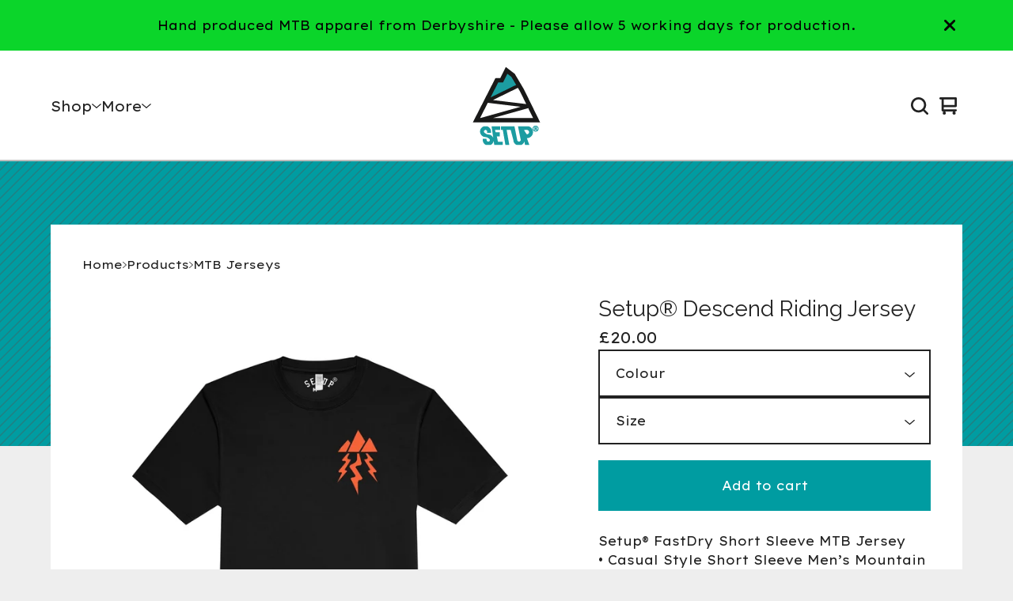

--- FILE ---
content_type: text/html; charset=utf-8
request_url: https://www.setupstore.com/product/descend-riding-jersey
body_size: 14677
content:























<!doctype html>
<html>
  <head>
    <title>Setup® Descend Riding Jersey | Setup® Store</title>
    <meta charset="utf-8">
    <meta name="viewport" content="width=device-width, initial-scale=1">
    <link href="/theme_stylesheets/239594214/1763806630/theme.css" media="screen" rel="stylesheet" type="text/css">
    <style>.preloader * { opacity: 0; }.transition-preloader * { transition: none !important }</style>
    <!-- Served from Big Cartel Storefront -->
<!-- Big Cartel generated meta tags -->
<meta name="generator" content="Big Cartel" />
<meta name="author" content="Setup® Store" />
<meta name="description" content="Setup® FastDry Short Sleeve MTB Jersey • Casual Style Short Sleeve Men’s Mountain Bike Jersey. • Soft and Stretchable fabric for all-day comfort. •..." />
<meta name="referrer" content="strict-origin-when-cross-origin" />
<meta name="product_id" content="75486090" />
<meta name="product_name" content="Setup® Descend Riding Jersey" />
<meta name="product_permalink" content="descend-riding-jersey" />
<meta name="theme_name" content="Ranger" />
<meta name="theme_version" content="2.11.5" />
<meta property="og:type" content="product" />
<meta property="og:site_name" content="Setup® Store" />
<meta property="og:title" content="Setup® Descend Riding Jersey" />
<meta property="og:url" content="https://www.setupstore.com/product/descend-riding-jersey" />
<meta property="og:description" content="Setup® FastDry Short Sleeve MTB Jersey • Casual Style Short Sleeve Men’s Mountain Bike Jersey. • Soft and Stretchable fabric for all-day comfort. •..." />
<meta property="og:image" content="https://assets.bigcartel.com/product_images/358963465/descend-black_01.jpg?auto=format&amp;fit=max&amp;h=1200&amp;w=1200" />
<meta property="og:image:secure_url" content="https://assets.bigcartel.com/product_images/358963465/descend-black_01.jpg?auto=format&amp;fit=max&amp;h=1200&amp;w=1200" />
<meta property="og:price:amount" content="20.00" />
<meta property="og:price:currency" content="GBP" />
<meta property="og:availability" content="instock" />
<meta name="twitter:card" content="summary_large_image" />
<meta name="twitter:title" content="Setup® Descend Riding Jersey" />
<meta name="twitter:description" content="Setup® FastDry Short Sleeve MTB Jersey • Casual Style Short Sleeve Men’s Mountain Bike Jersey. • Soft and Stretchable fabric for all-day comfort. •..." />
<meta name="twitter:image" content="https://assets.bigcartel.com/product_images/358963465/descend-black_01.jpg?auto=format&amp;fit=max&amp;h=1200&amp;w=1200" />
<!-- end of generated meta tags -->

<!-- Big Cartel generated link tags -->
<link rel="preconnect" href="https://fonts.googleapis.com" />
<link rel="preconnect" href="https://fonts.gstatic.com" crossorigin="true" />
<link rel="stylesheet" href="//fonts.googleapis.com/css?family=Lexend+Exa:400|Raleway:400,700&amp;display=swap" type="text/css" title="Google Fonts" />
<link rel="canonical" href="https://www.setupstore.com/product/descend-riding-jersey" />
<link rel="alternate" href="https://www.setupstore.com/products.xml" type="application/rss+xml" title="Product Feed" />
<link rel="icon" href="https://assets.bigcartel.com/account_favicons/128571/logo-100x100-smaller-inv-2.jpg?auto=format&amp;fit=max&amp;h=32&amp;w=32" type="image/jpeg" />
<link rel="apple-touch-icon" href="https://assets.bigcartel.com/account_favicons/128571/logo-100x100-smaller-inv-2.jpg?auto=format&amp;fit=max&amp;h=180&amp;w=180" />
<!-- end of generated link tags -->

<!-- Big Cartel generated structured data -->
<script type="application/ld+json">
{"@context":"https://schema.org","@type":"BreadcrumbList","itemListElement":[{"@type":"ListItem","position":1,"name":"Home","item":"https://www.setupstore.com/"},{"@type":"ListItem","position":2,"name":"Products","item":"https://www.setupstore.com/products"},{"@type":"ListItem","position":3,"name":"MTB Jerseys","item":"https://www.setupstore.com/category/mtb-jerseys"},{"@type":"ListItem","position":4,"name":"Setup® Descend Riding Jersey","item":"https://www.setupstore.com/product/descend-riding-jersey"}]}
</script>
<script type="application/ld+json">
{"@context":"https://schema.org/","@type":"Product","name":"Setup® Descend Riding Jersey","url":"https://www.setupstore.com/product/descend-riding-jersey","description":"Setup® FastDry Short Sleeve MTB Jersey\n\n• Casual Style Short Sleeve Men’s Mountain Bike Jersey.\n• Soft and Stretchable fabric for all-day comfort.\n• FastDry performance textured fabric with inherent wick-ability.\n• Easy wash at 40 degrees (or below) and then easy dry within a few hours on a radiator or approx. 6 hours at room temperature.\n• Setup® Detailing throughout.\n• PETA approved 100% Polyester fabric jersey.\n• Crew neck with set-in sleeve design.\n• UPF 30+ UV protection.\n• WRAP certified production.\n• Semi-relaxed stylish fit.\n\n• Sweatshop free \u0026amp;amp; eco responsible production.\n• Made/Finished by hand to order in Derbyshire UK.\n\nAll Setup® garments are produced to order in Derbyshire, England.\nPlease allow a little longer than usual for production and delivery.\nWe aim to get orders in the post to you within 5 working days.","sku":"75486090","image":["https://assets.bigcartel.com/product_images/358963465/descend-black_01.jpg?auto=format\u0026fit=max\u0026h=1200\u0026w=1200","https://assets.bigcartel.com/product_images/358963468/descend-black_02.jpg?auto=format\u0026fit=max\u0026h=1200\u0026w=1200","https://assets.bigcartel.com/product_images/358963471/Descend-gas_01.jpg?auto=format\u0026fit=max\u0026h=1200\u0026w=1200","https://assets.bigcartel.com/product_images/358963510/Descend-gas_02.jpg?auto=format\u0026fit=max\u0026h=1200\u0026w=1200","https://assets.bigcartel.com/product_images/358963474/descend-lgrey_01.jpg?auto=format\u0026fit=max\u0026h=1200\u0026w=1200"],"brand":{"@type":"Brand","name":"Setup® Store"},"offers":[{"@type":"Offer","name":"Setup® Descend Riding Jersey (Black / S)","url":"https://www.setupstore.com/product/descend-riding-jersey","sku":"369673954","price":"20.0","priceCurrency":"GBP","priceValidUntil":"2027-01-22","availability":"https://schema.org/InStock","itemCondition":"NewCondition","additionalProperty":[{"@type":"PropertyValue","propertyID":"item_group_id","value":"75486090"}],"shippingDetails":[{"@type":"OfferShippingDetails","shippingDestination":{"@type":"DefinedRegion","addressCountry":"GB"},"shippingRate":{"@type":"MonetaryAmount","value":"2.9","currency":"GBP"}},{"@type":"OfferShippingDetails","shippingDestination":{"@type":"DefinedRegion","addressCountry":"AT"},"shippingRate":{"@type":"MonetaryAmount","value":"9.9","currency":"GBP"}},{"@type":"OfferShippingDetails","shippingDestination":{"@type":"DefinedRegion","addressCountry":"AU"},"shippingRate":{"@type":"MonetaryAmount","value":"9.9","currency":"GBP"}},{"@type":"OfferShippingDetails","shippingDestination":{"@type":"DefinedRegion","addressCountry":"BE"},"shippingRate":{"@type":"MonetaryAmount","value":"9.9","currency":"GBP"}},{"@type":"OfferShippingDetails","shippingDestination":{"@type":"DefinedRegion","addressCountry":"BR"},"shippingRate":{"@type":"MonetaryAmount","value":"9.9","currency":"GBP"}},{"@type":"OfferShippingDetails","shippingDestination":{"@type":"DefinedRegion","addressCountry":"CA"},"shippingRate":{"@type":"MonetaryAmount","value":"9.9","currency":"GBP"}},{"@type":"OfferShippingDetails","shippingDestination":{"@type":"DefinedRegion","addressCountry":"CH"},"shippingRate":{"@type":"MonetaryAmount","value":"9.9","currency":"GBP"}},{"@type":"OfferShippingDetails","shippingDestination":{"@type":"DefinedRegion","addressCountry":"CZ"},"shippingRate":{"@type":"MonetaryAmount","value":"9.9","currency":"GBP"}},{"@type":"OfferShippingDetails","shippingDestination":{"@type":"DefinedRegion","addressCountry":"DE"},"shippingRate":{"@type":"MonetaryAmount","value":"9.9","currency":"GBP"}},{"@type":"OfferShippingDetails","shippingDestination":{"@type":"DefinedRegion","addressCountry":"DK"},"shippingRate":{"@type":"MonetaryAmount","value":"9.9","currency":"GBP"}},{"@type":"OfferShippingDetails","shippingDestination":{"@type":"DefinedRegion","addressCountry":"ES"},"shippingRate":{"@type":"MonetaryAmount","value":"9.9","currency":"GBP"}},{"@type":"OfferShippingDetails","shippingDestination":{"@type":"DefinedRegion","addressCountry":"FI"},"shippingRate":{"@type":"MonetaryAmount","value":"9.9","currency":"GBP"}},{"@type":"OfferShippingDetails","shippingDestination":{"@type":"DefinedRegion","addressCountry":"FR"},"shippingRate":{"@type":"MonetaryAmount","value":"9.9","currency":"GBP"}},{"@type":"OfferShippingDetails","shippingDestination":{"@type":"DefinedRegion","addressCountry":"GR"},"shippingRate":{"@type":"MonetaryAmount","value":"9.9","currency":"GBP"}},{"@type":"OfferShippingDetails","shippingDestination":{"@type":"DefinedRegion","addressCountry":"HU"},"shippingRate":{"@type":"MonetaryAmount","value":"9.9","currency":"GBP"}},{"@type":"OfferShippingDetails","shippingDestination":{"@type":"DefinedRegion","addressCountry":"IE"},"shippingRate":{"@type":"MonetaryAmount","value":"9.9","currency":"GBP"}},{"@type":"OfferShippingDetails","shippingDestination":{"@type":"DefinedRegion","addressCountry":"IL"},"shippingRate":{"@type":"MonetaryAmount","value":"9.9","currency":"GBP"}},{"@type":"OfferShippingDetails","shippingDestination":{"@type":"DefinedRegion","addressCountry":"IN"},"shippingRate":{"@type":"MonetaryAmount","value":"9.9","currency":"GBP"}},{"@type":"OfferShippingDetails","shippingDestination":{"@type":"DefinedRegion","addressCountry":"IT"},"shippingRate":{"@type":"MonetaryAmount","value":"9.9","currency":"GBP"}},{"@type":"OfferShippingDetails","shippingDestination":{"@type":"DefinedRegion","addressCountry":"JP"},"shippingRate":{"@type":"MonetaryAmount","value":"9.9","currency":"GBP"}},{"@type":"OfferShippingDetails","shippingDestination":{"@type":"DefinedRegion","addressCountry":"KR"},"shippingRate":{"@type":"MonetaryAmount","value":"9.9","currency":"GBP"}},{"@type":"OfferShippingDetails","shippingDestination":{"@type":"DefinedRegion","addressCountry":"NL"},"shippingRate":{"@type":"MonetaryAmount","value":"9.9","currency":"GBP"}},{"@type":"OfferShippingDetails","shippingDestination":{"@type":"DefinedRegion","addressCountry":"NO"},"shippingRate":{"@type":"MonetaryAmount","value":"9.9","currency":"GBP"}},{"@type":"OfferShippingDetails","shippingDestination":{"@type":"DefinedRegion","addressCountry":"NZ"},"shippingRate":{"@type":"MonetaryAmount","value":"9.9","currency":"GBP"}},{"@type":"OfferShippingDetails","shippingDestination":{"@type":"DefinedRegion","addressCountry":"PL"},"shippingRate":{"@type":"MonetaryAmount","value":"9.9","currency":"GBP"}},{"@type":"OfferShippingDetails","shippingDestination":{"@type":"DefinedRegion","addressCountry":"PT"},"shippingRate":{"@type":"MonetaryAmount","value":"9.9","currency":"GBP"}},{"@type":"OfferShippingDetails","shippingDestination":{"@type":"DefinedRegion","addressCountry":"RO"},"shippingRate":{"@type":"MonetaryAmount","value":"9.9","currency":"GBP"}},{"@type":"OfferShippingDetails","shippingDestination":{"@type":"DefinedRegion","addressCountry":"SE"},"shippingRate":{"@type":"MonetaryAmount","value":"9.9","currency":"GBP"}},{"@type":"OfferShippingDetails","shippingDestination":{"@type":"DefinedRegion","addressCountry":"SK"},"shippingRate":{"@type":"MonetaryAmount","value":"9.9","currency":"GBP"}},{"@type":"OfferShippingDetails","shippingDestination":{"@type":"DefinedRegion","addressCountry":"US"},"shippingRate":{"@type":"MonetaryAmount","value":"9.9","currency":"GBP"}}]},{"@type":"Offer","name":"Setup® Descend Riding Jersey (Black / M)","url":"https://www.setupstore.com/product/descend-riding-jersey","sku":"369673957","price":"20.0","priceCurrency":"GBP","priceValidUntil":"2027-01-22","availability":"https://schema.org/InStock","itemCondition":"NewCondition","additionalProperty":[{"@type":"PropertyValue","propertyID":"item_group_id","value":"75486090"}],"shippingDetails":[{"@type":"OfferShippingDetails","shippingDestination":{"@type":"DefinedRegion","addressCountry":"GB"},"shippingRate":{"@type":"MonetaryAmount","value":"2.9","currency":"GBP"}},{"@type":"OfferShippingDetails","shippingDestination":{"@type":"DefinedRegion","addressCountry":"AT"},"shippingRate":{"@type":"MonetaryAmount","value":"9.9","currency":"GBP"}},{"@type":"OfferShippingDetails","shippingDestination":{"@type":"DefinedRegion","addressCountry":"AU"},"shippingRate":{"@type":"MonetaryAmount","value":"9.9","currency":"GBP"}},{"@type":"OfferShippingDetails","shippingDestination":{"@type":"DefinedRegion","addressCountry":"BE"},"shippingRate":{"@type":"MonetaryAmount","value":"9.9","currency":"GBP"}},{"@type":"OfferShippingDetails","shippingDestination":{"@type":"DefinedRegion","addressCountry":"BR"},"shippingRate":{"@type":"MonetaryAmount","value":"9.9","currency":"GBP"}},{"@type":"OfferShippingDetails","shippingDestination":{"@type":"DefinedRegion","addressCountry":"CA"},"shippingRate":{"@type":"MonetaryAmount","value":"9.9","currency":"GBP"}},{"@type":"OfferShippingDetails","shippingDestination":{"@type":"DefinedRegion","addressCountry":"CH"},"shippingRate":{"@type":"MonetaryAmount","value":"9.9","currency":"GBP"}},{"@type":"OfferShippingDetails","shippingDestination":{"@type":"DefinedRegion","addressCountry":"CZ"},"shippingRate":{"@type":"MonetaryAmount","value":"9.9","currency":"GBP"}},{"@type":"OfferShippingDetails","shippingDestination":{"@type":"DefinedRegion","addressCountry":"DE"},"shippingRate":{"@type":"MonetaryAmount","value":"9.9","currency":"GBP"}},{"@type":"OfferShippingDetails","shippingDestination":{"@type":"DefinedRegion","addressCountry":"DK"},"shippingRate":{"@type":"MonetaryAmount","value":"9.9","currency":"GBP"}},{"@type":"OfferShippingDetails","shippingDestination":{"@type":"DefinedRegion","addressCountry":"ES"},"shippingRate":{"@type":"MonetaryAmount","value":"9.9","currency":"GBP"}},{"@type":"OfferShippingDetails","shippingDestination":{"@type":"DefinedRegion","addressCountry":"FI"},"shippingRate":{"@type":"MonetaryAmount","value":"9.9","currency":"GBP"}},{"@type":"OfferShippingDetails","shippingDestination":{"@type":"DefinedRegion","addressCountry":"FR"},"shippingRate":{"@type":"MonetaryAmount","value":"9.9","currency":"GBP"}},{"@type":"OfferShippingDetails","shippingDestination":{"@type":"DefinedRegion","addressCountry":"GR"},"shippingRate":{"@type":"MonetaryAmount","value":"9.9","currency":"GBP"}},{"@type":"OfferShippingDetails","shippingDestination":{"@type":"DefinedRegion","addressCountry":"HU"},"shippingRate":{"@type":"MonetaryAmount","value":"9.9","currency":"GBP"}},{"@type":"OfferShippingDetails","shippingDestination":{"@type":"DefinedRegion","addressCountry":"IE"},"shippingRate":{"@type":"MonetaryAmount","value":"9.9","currency":"GBP"}},{"@type":"OfferShippingDetails","shippingDestination":{"@type":"DefinedRegion","addressCountry":"IL"},"shippingRate":{"@type":"MonetaryAmount","value":"9.9","currency":"GBP"}},{"@type":"OfferShippingDetails","shippingDestination":{"@type":"DefinedRegion","addressCountry":"IN"},"shippingRate":{"@type":"MonetaryAmount","value":"9.9","currency":"GBP"}},{"@type":"OfferShippingDetails","shippingDestination":{"@type":"DefinedRegion","addressCountry":"IT"},"shippingRate":{"@type":"MonetaryAmount","value":"9.9","currency":"GBP"}},{"@type":"OfferShippingDetails","shippingDestination":{"@type":"DefinedRegion","addressCountry":"JP"},"shippingRate":{"@type":"MonetaryAmount","value":"9.9","currency":"GBP"}},{"@type":"OfferShippingDetails","shippingDestination":{"@type":"DefinedRegion","addressCountry":"KR"},"shippingRate":{"@type":"MonetaryAmount","value":"9.9","currency":"GBP"}},{"@type":"OfferShippingDetails","shippingDestination":{"@type":"DefinedRegion","addressCountry":"NL"},"shippingRate":{"@type":"MonetaryAmount","value":"9.9","currency":"GBP"}},{"@type":"OfferShippingDetails","shippingDestination":{"@type":"DefinedRegion","addressCountry":"NO"},"shippingRate":{"@type":"MonetaryAmount","value":"9.9","currency":"GBP"}},{"@type":"OfferShippingDetails","shippingDestination":{"@type":"DefinedRegion","addressCountry":"NZ"},"shippingRate":{"@type":"MonetaryAmount","value":"9.9","currency":"GBP"}},{"@type":"OfferShippingDetails","shippingDestination":{"@type":"DefinedRegion","addressCountry":"PL"},"shippingRate":{"@type":"MonetaryAmount","value":"9.9","currency":"GBP"}},{"@type":"OfferShippingDetails","shippingDestination":{"@type":"DefinedRegion","addressCountry":"PT"},"shippingRate":{"@type":"MonetaryAmount","value":"9.9","currency":"GBP"}},{"@type":"OfferShippingDetails","shippingDestination":{"@type":"DefinedRegion","addressCountry":"RO"},"shippingRate":{"@type":"MonetaryAmount","value":"9.9","currency":"GBP"}},{"@type":"OfferShippingDetails","shippingDestination":{"@type":"DefinedRegion","addressCountry":"SE"},"shippingRate":{"@type":"MonetaryAmount","value":"9.9","currency":"GBP"}},{"@type":"OfferShippingDetails","shippingDestination":{"@type":"DefinedRegion","addressCountry":"SK"},"shippingRate":{"@type":"MonetaryAmount","value":"9.9","currency":"GBP"}},{"@type":"OfferShippingDetails","shippingDestination":{"@type":"DefinedRegion","addressCountry":"US"},"shippingRate":{"@type":"MonetaryAmount","value":"9.9","currency":"GBP"}}]},{"@type":"Offer","name":"Setup® Descend Riding Jersey (Black / L)","url":"https://www.setupstore.com/product/descend-riding-jersey","sku":"369673960","price":"20.0","priceCurrency":"GBP","priceValidUntil":"2027-01-22","availability":"https://schema.org/InStock","itemCondition":"NewCondition","additionalProperty":[{"@type":"PropertyValue","propertyID":"item_group_id","value":"75486090"}],"shippingDetails":[{"@type":"OfferShippingDetails","shippingDestination":{"@type":"DefinedRegion","addressCountry":"GB"},"shippingRate":{"@type":"MonetaryAmount","value":"2.9","currency":"GBP"}},{"@type":"OfferShippingDetails","shippingDestination":{"@type":"DefinedRegion","addressCountry":"AT"},"shippingRate":{"@type":"MonetaryAmount","value":"9.9","currency":"GBP"}},{"@type":"OfferShippingDetails","shippingDestination":{"@type":"DefinedRegion","addressCountry":"AU"},"shippingRate":{"@type":"MonetaryAmount","value":"9.9","currency":"GBP"}},{"@type":"OfferShippingDetails","shippingDestination":{"@type":"DefinedRegion","addressCountry":"BE"},"shippingRate":{"@type":"MonetaryAmount","value":"9.9","currency":"GBP"}},{"@type":"OfferShippingDetails","shippingDestination":{"@type":"DefinedRegion","addressCountry":"BR"},"shippingRate":{"@type":"MonetaryAmount","value":"9.9","currency":"GBP"}},{"@type":"OfferShippingDetails","shippingDestination":{"@type":"DefinedRegion","addressCountry":"CA"},"shippingRate":{"@type":"MonetaryAmount","value":"9.9","currency":"GBP"}},{"@type":"OfferShippingDetails","shippingDestination":{"@type":"DefinedRegion","addressCountry":"CH"},"shippingRate":{"@type":"MonetaryAmount","value":"9.9","currency":"GBP"}},{"@type":"OfferShippingDetails","shippingDestination":{"@type":"DefinedRegion","addressCountry":"CZ"},"shippingRate":{"@type":"MonetaryAmount","value":"9.9","currency":"GBP"}},{"@type":"OfferShippingDetails","shippingDestination":{"@type":"DefinedRegion","addressCountry":"DE"},"shippingRate":{"@type":"MonetaryAmount","value":"9.9","currency":"GBP"}},{"@type":"OfferShippingDetails","shippingDestination":{"@type":"DefinedRegion","addressCountry":"DK"},"shippingRate":{"@type":"MonetaryAmount","value":"9.9","currency":"GBP"}},{"@type":"OfferShippingDetails","shippingDestination":{"@type":"DefinedRegion","addressCountry":"ES"},"shippingRate":{"@type":"MonetaryAmount","value":"9.9","currency":"GBP"}},{"@type":"OfferShippingDetails","shippingDestination":{"@type":"DefinedRegion","addressCountry":"FI"},"shippingRate":{"@type":"MonetaryAmount","value":"9.9","currency":"GBP"}},{"@type":"OfferShippingDetails","shippingDestination":{"@type":"DefinedRegion","addressCountry":"FR"},"shippingRate":{"@type":"MonetaryAmount","value":"9.9","currency":"GBP"}},{"@type":"OfferShippingDetails","shippingDestination":{"@type":"DefinedRegion","addressCountry":"GR"},"shippingRate":{"@type":"MonetaryAmount","value":"9.9","currency":"GBP"}},{"@type":"OfferShippingDetails","shippingDestination":{"@type":"DefinedRegion","addressCountry":"HU"},"shippingRate":{"@type":"MonetaryAmount","value":"9.9","currency":"GBP"}},{"@type":"OfferShippingDetails","shippingDestination":{"@type":"DefinedRegion","addressCountry":"IE"},"shippingRate":{"@type":"MonetaryAmount","value":"9.9","currency":"GBP"}},{"@type":"OfferShippingDetails","shippingDestination":{"@type":"DefinedRegion","addressCountry":"IL"},"shippingRate":{"@type":"MonetaryAmount","value":"9.9","currency":"GBP"}},{"@type":"OfferShippingDetails","shippingDestination":{"@type":"DefinedRegion","addressCountry":"IN"},"shippingRate":{"@type":"MonetaryAmount","value":"9.9","currency":"GBP"}},{"@type":"OfferShippingDetails","shippingDestination":{"@type":"DefinedRegion","addressCountry":"IT"},"shippingRate":{"@type":"MonetaryAmount","value":"9.9","currency":"GBP"}},{"@type":"OfferShippingDetails","shippingDestination":{"@type":"DefinedRegion","addressCountry":"JP"},"shippingRate":{"@type":"MonetaryAmount","value":"9.9","currency":"GBP"}},{"@type":"OfferShippingDetails","shippingDestination":{"@type":"DefinedRegion","addressCountry":"KR"},"shippingRate":{"@type":"MonetaryAmount","value":"9.9","currency":"GBP"}},{"@type":"OfferShippingDetails","shippingDestination":{"@type":"DefinedRegion","addressCountry":"NL"},"shippingRate":{"@type":"MonetaryAmount","value":"9.9","currency":"GBP"}},{"@type":"OfferShippingDetails","shippingDestination":{"@type":"DefinedRegion","addressCountry":"NO"},"shippingRate":{"@type":"MonetaryAmount","value":"9.9","currency":"GBP"}},{"@type":"OfferShippingDetails","shippingDestination":{"@type":"DefinedRegion","addressCountry":"NZ"},"shippingRate":{"@type":"MonetaryAmount","value":"9.9","currency":"GBP"}},{"@type":"OfferShippingDetails","shippingDestination":{"@type":"DefinedRegion","addressCountry":"PL"},"shippingRate":{"@type":"MonetaryAmount","value":"9.9","currency":"GBP"}},{"@type":"OfferShippingDetails","shippingDestination":{"@type":"DefinedRegion","addressCountry":"PT"},"shippingRate":{"@type":"MonetaryAmount","value":"9.9","currency":"GBP"}},{"@type":"OfferShippingDetails","shippingDestination":{"@type":"DefinedRegion","addressCountry":"RO"},"shippingRate":{"@type":"MonetaryAmount","value":"9.9","currency":"GBP"}},{"@type":"OfferShippingDetails","shippingDestination":{"@type":"DefinedRegion","addressCountry":"SE"},"shippingRate":{"@type":"MonetaryAmount","value":"9.9","currency":"GBP"}},{"@type":"OfferShippingDetails","shippingDestination":{"@type":"DefinedRegion","addressCountry":"SK"},"shippingRate":{"@type":"MonetaryAmount","value":"9.9","currency":"GBP"}},{"@type":"OfferShippingDetails","shippingDestination":{"@type":"DefinedRegion","addressCountry":"US"},"shippingRate":{"@type":"MonetaryAmount","value":"9.9","currency":"GBP"}}]},{"@type":"Offer","name":"Setup® Descend Riding Jersey (Black / XL)","url":"https://www.setupstore.com/product/descend-riding-jersey","sku":"369673963","price":"20.0","priceCurrency":"GBP","priceValidUntil":"2027-01-22","availability":"https://schema.org/InStock","itemCondition":"NewCondition","additionalProperty":[{"@type":"PropertyValue","propertyID":"item_group_id","value":"75486090"}],"shippingDetails":[{"@type":"OfferShippingDetails","shippingDestination":{"@type":"DefinedRegion","addressCountry":"GB"},"shippingRate":{"@type":"MonetaryAmount","value":"2.9","currency":"GBP"}},{"@type":"OfferShippingDetails","shippingDestination":{"@type":"DefinedRegion","addressCountry":"AT"},"shippingRate":{"@type":"MonetaryAmount","value":"9.9","currency":"GBP"}},{"@type":"OfferShippingDetails","shippingDestination":{"@type":"DefinedRegion","addressCountry":"AU"},"shippingRate":{"@type":"MonetaryAmount","value":"9.9","currency":"GBP"}},{"@type":"OfferShippingDetails","shippingDestination":{"@type":"DefinedRegion","addressCountry":"BE"},"shippingRate":{"@type":"MonetaryAmount","value":"9.9","currency":"GBP"}},{"@type":"OfferShippingDetails","shippingDestination":{"@type":"DefinedRegion","addressCountry":"BR"},"shippingRate":{"@type":"MonetaryAmount","value":"9.9","currency":"GBP"}},{"@type":"OfferShippingDetails","shippingDestination":{"@type":"DefinedRegion","addressCountry":"CA"},"shippingRate":{"@type":"MonetaryAmount","value":"9.9","currency":"GBP"}},{"@type":"OfferShippingDetails","shippingDestination":{"@type":"DefinedRegion","addressCountry":"CH"},"shippingRate":{"@type":"MonetaryAmount","value":"9.9","currency":"GBP"}},{"@type":"OfferShippingDetails","shippingDestination":{"@type":"DefinedRegion","addressCountry":"CZ"},"shippingRate":{"@type":"MonetaryAmount","value":"9.9","currency":"GBP"}},{"@type":"OfferShippingDetails","shippingDestination":{"@type":"DefinedRegion","addressCountry":"DE"},"shippingRate":{"@type":"MonetaryAmount","value":"9.9","currency":"GBP"}},{"@type":"OfferShippingDetails","shippingDestination":{"@type":"DefinedRegion","addressCountry":"DK"},"shippingRate":{"@type":"MonetaryAmount","value":"9.9","currency":"GBP"}},{"@type":"OfferShippingDetails","shippingDestination":{"@type":"DefinedRegion","addressCountry":"ES"},"shippingRate":{"@type":"MonetaryAmount","value":"9.9","currency":"GBP"}},{"@type":"OfferShippingDetails","shippingDestination":{"@type":"DefinedRegion","addressCountry":"FI"},"shippingRate":{"@type":"MonetaryAmount","value":"9.9","currency":"GBP"}},{"@type":"OfferShippingDetails","shippingDestination":{"@type":"DefinedRegion","addressCountry":"FR"},"shippingRate":{"@type":"MonetaryAmount","value":"9.9","currency":"GBP"}},{"@type":"OfferShippingDetails","shippingDestination":{"@type":"DefinedRegion","addressCountry":"GR"},"shippingRate":{"@type":"MonetaryAmount","value":"9.9","currency":"GBP"}},{"@type":"OfferShippingDetails","shippingDestination":{"@type":"DefinedRegion","addressCountry":"HU"},"shippingRate":{"@type":"MonetaryAmount","value":"9.9","currency":"GBP"}},{"@type":"OfferShippingDetails","shippingDestination":{"@type":"DefinedRegion","addressCountry":"IE"},"shippingRate":{"@type":"MonetaryAmount","value":"9.9","currency":"GBP"}},{"@type":"OfferShippingDetails","shippingDestination":{"@type":"DefinedRegion","addressCountry":"IL"},"shippingRate":{"@type":"MonetaryAmount","value":"9.9","currency":"GBP"}},{"@type":"OfferShippingDetails","shippingDestination":{"@type":"DefinedRegion","addressCountry":"IN"},"shippingRate":{"@type":"MonetaryAmount","value":"9.9","currency":"GBP"}},{"@type":"OfferShippingDetails","shippingDestination":{"@type":"DefinedRegion","addressCountry":"IT"},"shippingRate":{"@type":"MonetaryAmount","value":"9.9","currency":"GBP"}},{"@type":"OfferShippingDetails","shippingDestination":{"@type":"DefinedRegion","addressCountry":"JP"},"shippingRate":{"@type":"MonetaryAmount","value":"9.9","currency":"GBP"}},{"@type":"OfferShippingDetails","shippingDestination":{"@type":"DefinedRegion","addressCountry":"KR"},"shippingRate":{"@type":"MonetaryAmount","value":"9.9","currency":"GBP"}},{"@type":"OfferShippingDetails","shippingDestination":{"@type":"DefinedRegion","addressCountry":"NL"},"shippingRate":{"@type":"MonetaryAmount","value":"9.9","currency":"GBP"}},{"@type":"OfferShippingDetails","shippingDestination":{"@type":"DefinedRegion","addressCountry":"NO"},"shippingRate":{"@type":"MonetaryAmount","value":"9.9","currency":"GBP"}},{"@type":"OfferShippingDetails","shippingDestination":{"@type":"DefinedRegion","addressCountry":"NZ"},"shippingRate":{"@type":"MonetaryAmount","value":"9.9","currency":"GBP"}},{"@type":"OfferShippingDetails","shippingDestination":{"@type":"DefinedRegion","addressCountry":"PL"},"shippingRate":{"@type":"MonetaryAmount","value":"9.9","currency":"GBP"}},{"@type":"OfferShippingDetails","shippingDestination":{"@type":"DefinedRegion","addressCountry":"PT"},"shippingRate":{"@type":"MonetaryAmount","value":"9.9","currency":"GBP"}},{"@type":"OfferShippingDetails","shippingDestination":{"@type":"DefinedRegion","addressCountry":"RO"},"shippingRate":{"@type":"MonetaryAmount","value":"9.9","currency":"GBP"}},{"@type":"OfferShippingDetails","shippingDestination":{"@type":"DefinedRegion","addressCountry":"SE"},"shippingRate":{"@type":"MonetaryAmount","value":"9.9","currency":"GBP"}},{"@type":"OfferShippingDetails","shippingDestination":{"@type":"DefinedRegion","addressCountry":"SK"},"shippingRate":{"@type":"MonetaryAmount","value":"9.9","currency":"GBP"}},{"@type":"OfferShippingDetails","shippingDestination":{"@type":"DefinedRegion","addressCountry":"US"},"shippingRate":{"@type":"MonetaryAmount","value":"9.9","currency":"GBP"}}]},{"@type":"Offer","name":"Setup® Descend Riding Jersey (Black / XXL)","url":"https://www.setupstore.com/product/descend-riding-jersey","sku":"369673966","price":"20.0","priceCurrency":"GBP","priceValidUntil":"2027-01-22","availability":"https://schema.org/InStock","itemCondition":"NewCondition","additionalProperty":[{"@type":"PropertyValue","propertyID":"item_group_id","value":"75486090"}],"shippingDetails":[{"@type":"OfferShippingDetails","shippingDestination":{"@type":"DefinedRegion","addressCountry":"GB"},"shippingRate":{"@type":"MonetaryAmount","value":"2.9","currency":"GBP"}},{"@type":"OfferShippingDetails","shippingDestination":{"@type":"DefinedRegion","addressCountry":"AT"},"shippingRate":{"@type":"MonetaryAmount","value":"9.9","currency":"GBP"}},{"@type":"OfferShippingDetails","shippingDestination":{"@type":"DefinedRegion","addressCountry":"AU"},"shippingRate":{"@type":"MonetaryAmount","value":"9.9","currency":"GBP"}},{"@type":"OfferShippingDetails","shippingDestination":{"@type":"DefinedRegion","addressCountry":"BE"},"shippingRate":{"@type":"MonetaryAmount","value":"9.9","currency":"GBP"}},{"@type":"OfferShippingDetails","shippingDestination":{"@type":"DefinedRegion","addressCountry":"BR"},"shippingRate":{"@type":"MonetaryAmount","value":"9.9","currency":"GBP"}},{"@type":"OfferShippingDetails","shippingDestination":{"@type":"DefinedRegion","addressCountry":"CA"},"shippingRate":{"@type":"MonetaryAmount","value":"9.9","currency":"GBP"}},{"@type":"OfferShippingDetails","shippingDestination":{"@type":"DefinedRegion","addressCountry":"CH"},"shippingRate":{"@type":"MonetaryAmount","value":"9.9","currency":"GBP"}},{"@type":"OfferShippingDetails","shippingDestination":{"@type":"DefinedRegion","addressCountry":"CZ"},"shippingRate":{"@type":"MonetaryAmount","value":"9.9","currency":"GBP"}},{"@type":"OfferShippingDetails","shippingDestination":{"@type":"DefinedRegion","addressCountry":"DE"},"shippingRate":{"@type":"MonetaryAmount","value":"9.9","currency":"GBP"}},{"@type":"OfferShippingDetails","shippingDestination":{"@type":"DefinedRegion","addressCountry":"DK"},"shippingRate":{"@type":"MonetaryAmount","value":"9.9","currency":"GBP"}},{"@type":"OfferShippingDetails","shippingDestination":{"@type":"DefinedRegion","addressCountry":"ES"},"shippingRate":{"@type":"MonetaryAmount","value":"9.9","currency":"GBP"}},{"@type":"OfferShippingDetails","shippingDestination":{"@type":"DefinedRegion","addressCountry":"FI"},"shippingRate":{"@type":"MonetaryAmount","value":"9.9","currency":"GBP"}},{"@type":"OfferShippingDetails","shippingDestination":{"@type":"DefinedRegion","addressCountry":"FR"},"shippingRate":{"@type":"MonetaryAmount","value":"9.9","currency":"GBP"}},{"@type":"OfferShippingDetails","shippingDestination":{"@type":"DefinedRegion","addressCountry":"GR"},"shippingRate":{"@type":"MonetaryAmount","value":"9.9","currency":"GBP"}},{"@type":"OfferShippingDetails","shippingDestination":{"@type":"DefinedRegion","addressCountry":"HU"},"shippingRate":{"@type":"MonetaryAmount","value":"9.9","currency":"GBP"}},{"@type":"OfferShippingDetails","shippingDestination":{"@type":"DefinedRegion","addressCountry":"IE"},"shippingRate":{"@type":"MonetaryAmount","value":"9.9","currency":"GBP"}},{"@type":"OfferShippingDetails","shippingDestination":{"@type":"DefinedRegion","addressCountry":"IL"},"shippingRate":{"@type":"MonetaryAmount","value":"9.9","currency":"GBP"}},{"@type":"OfferShippingDetails","shippingDestination":{"@type":"DefinedRegion","addressCountry":"IN"},"shippingRate":{"@type":"MonetaryAmount","value":"9.9","currency":"GBP"}},{"@type":"OfferShippingDetails","shippingDestination":{"@type":"DefinedRegion","addressCountry":"IT"},"shippingRate":{"@type":"MonetaryAmount","value":"9.9","currency":"GBP"}},{"@type":"OfferShippingDetails","shippingDestination":{"@type":"DefinedRegion","addressCountry":"JP"},"shippingRate":{"@type":"MonetaryAmount","value":"9.9","currency":"GBP"}},{"@type":"OfferShippingDetails","shippingDestination":{"@type":"DefinedRegion","addressCountry":"KR"},"shippingRate":{"@type":"MonetaryAmount","value":"9.9","currency":"GBP"}},{"@type":"OfferShippingDetails","shippingDestination":{"@type":"DefinedRegion","addressCountry":"NL"},"shippingRate":{"@type":"MonetaryAmount","value":"9.9","currency":"GBP"}},{"@type":"OfferShippingDetails","shippingDestination":{"@type":"DefinedRegion","addressCountry":"NO"},"shippingRate":{"@type":"MonetaryAmount","value":"9.9","currency":"GBP"}},{"@type":"OfferShippingDetails","shippingDestination":{"@type":"DefinedRegion","addressCountry":"NZ"},"shippingRate":{"@type":"MonetaryAmount","value":"9.9","currency":"GBP"}},{"@type":"OfferShippingDetails","shippingDestination":{"@type":"DefinedRegion","addressCountry":"PL"},"shippingRate":{"@type":"MonetaryAmount","value":"9.9","currency":"GBP"}},{"@type":"OfferShippingDetails","shippingDestination":{"@type":"DefinedRegion","addressCountry":"PT"},"shippingRate":{"@type":"MonetaryAmount","value":"9.9","currency":"GBP"}},{"@type":"OfferShippingDetails","shippingDestination":{"@type":"DefinedRegion","addressCountry":"RO"},"shippingRate":{"@type":"MonetaryAmount","value":"9.9","currency":"GBP"}},{"@type":"OfferShippingDetails","shippingDestination":{"@type":"DefinedRegion","addressCountry":"SE"},"shippingRate":{"@type":"MonetaryAmount","value":"9.9","currency":"GBP"}},{"@type":"OfferShippingDetails","shippingDestination":{"@type":"DefinedRegion","addressCountry":"SK"},"shippingRate":{"@type":"MonetaryAmount","value":"9.9","currency":"GBP"}},{"@type":"OfferShippingDetails","shippingDestination":{"@type":"DefinedRegion","addressCountry":"US"},"shippingRate":{"@type":"MonetaryAmount","value":"9.9","currency":"GBP"}}]},{"@type":"Offer","name":"Setup® Descend Riding Jersey (Light Grey / S)","url":"https://www.setupstore.com/product/descend-riding-jersey","sku":"369673969","price":"20.0","priceCurrency":"GBP","priceValidUntil":"2027-01-22","availability":"https://schema.org/InStock","itemCondition":"NewCondition","additionalProperty":[{"@type":"PropertyValue","propertyID":"item_group_id","value":"75486090"}],"shippingDetails":[{"@type":"OfferShippingDetails","shippingDestination":{"@type":"DefinedRegion","addressCountry":"GB"},"shippingRate":{"@type":"MonetaryAmount","value":"2.9","currency":"GBP"}},{"@type":"OfferShippingDetails","shippingDestination":{"@type":"DefinedRegion","addressCountry":"AT"},"shippingRate":{"@type":"MonetaryAmount","value":"9.9","currency":"GBP"}},{"@type":"OfferShippingDetails","shippingDestination":{"@type":"DefinedRegion","addressCountry":"AU"},"shippingRate":{"@type":"MonetaryAmount","value":"9.9","currency":"GBP"}},{"@type":"OfferShippingDetails","shippingDestination":{"@type":"DefinedRegion","addressCountry":"BE"},"shippingRate":{"@type":"MonetaryAmount","value":"9.9","currency":"GBP"}},{"@type":"OfferShippingDetails","shippingDestination":{"@type":"DefinedRegion","addressCountry":"BR"},"shippingRate":{"@type":"MonetaryAmount","value":"9.9","currency":"GBP"}},{"@type":"OfferShippingDetails","shippingDestination":{"@type":"DefinedRegion","addressCountry":"CA"},"shippingRate":{"@type":"MonetaryAmount","value":"9.9","currency":"GBP"}},{"@type":"OfferShippingDetails","shippingDestination":{"@type":"DefinedRegion","addressCountry":"CH"},"shippingRate":{"@type":"MonetaryAmount","value":"9.9","currency":"GBP"}},{"@type":"OfferShippingDetails","shippingDestination":{"@type":"DefinedRegion","addressCountry":"CZ"},"shippingRate":{"@type":"MonetaryAmount","value":"9.9","currency":"GBP"}},{"@type":"OfferShippingDetails","shippingDestination":{"@type":"DefinedRegion","addressCountry":"DE"},"shippingRate":{"@type":"MonetaryAmount","value":"9.9","currency":"GBP"}},{"@type":"OfferShippingDetails","shippingDestination":{"@type":"DefinedRegion","addressCountry":"DK"},"shippingRate":{"@type":"MonetaryAmount","value":"9.9","currency":"GBP"}},{"@type":"OfferShippingDetails","shippingDestination":{"@type":"DefinedRegion","addressCountry":"ES"},"shippingRate":{"@type":"MonetaryAmount","value":"9.9","currency":"GBP"}},{"@type":"OfferShippingDetails","shippingDestination":{"@type":"DefinedRegion","addressCountry":"FI"},"shippingRate":{"@type":"MonetaryAmount","value":"9.9","currency":"GBP"}},{"@type":"OfferShippingDetails","shippingDestination":{"@type":"DefinedRegion","addressCountry":"FR"},"shippingRate":{"@type":"MonetaryAmount","value":"9.9","currency":"GBP"}},{"@type":"OfferShippingDetails","shippingDestination":{"@type":"DefinedRegion","addressCountry":"GR"},"shippingRate":{"@type":"MonetaryAmount","value":"9.9","currency":"GBP"}},{"@type":"OfferShippingDetails","shippingDestination":{"@type":"DefinedRegion","addressCountry":"HU"},"shippingRate":{"@type":"MonetaryAmount","value":"9.9","currency":"GBP"}},{"@type":"OfferShippingDetails","shippingDestination":{"@type":"DefinedRegion","addressCountry":"IE"},"shippingRate":{"@type":"MonetaryAmount","value":"9.9","currency":"GBP"}},{"@type":"OfferShippingDetails","shippingDestination":{"@type":"DefinedRegion","addressCountry":"IL"},"shippingRate":{"@type":"MonetaryAmount","value":"9.9","currency":"GBP"}},{"@type":"OfferShippingDetails","shippingDestination":{"@type":"DefinedRegion","addressCountry":"IN"},"shippingRate":{"@type":"MonetaryAmount","value":"9.9","currency":"GBP"}},{"@type":"OfferShippingDetails","shippingDestination":{"@type":"DefinedRegion","addressCountry":"IT"},"shippingRate":{"@type":"MonetaryAmount","value":"9.9","currency":"GBP"}},{"@type":"OfferShippingDetails","shippingDestination":{"@type":"DefinedRegion","addressCountry":"JP"},"shippingRate":{"@type":"MonetaryAmount","value":"9.9","currency":"GBP"}},{"@type":"OfferShippingDetails","shippingDestination":{"@type":"DefinedRegion","addressCountry":"KR"},"shippingRate":{"@type":"MonetaryAmount","value":"9.9","currency":"GBP"}},{"@type":"OfferShippingDetails","shippingDestination":{"@type":"DefinedRegion","addressCountry":"NL"},"shippingRate":{"@type":"MonetaryAmount","value":"9.9","currency":"GBP"}},{"@type":"OfferShippingDetails","shippingDestination":{"@type":"DefinedRegion","addressCountry":"NO"},"shippingRate":{"@type":"MonetaryAmount","value":"9.9","currency":"GBP"}},{"@type":"OfferShippingDetails","shippingDestination":{"@type":"DefinedRegion","addressCountry":"NZ"},"shippingRate":{"@type":"MonetaryAmount","value":"9.9","currency":"GBP"}},{"@type":"OfferShippingDetails","shippingDestination":{"@type":"DefinedRegion","addressCountry":"PL"},"shippingRate":{"@type":"MonetaryAmount","value":"9.9","currency":"GBP"}},{"@type":"OfferShippingDetails","shippingDestination":{"@type":"DefinedRegion","addressCountry":"PT"},"shippingRate":{"@type":"MonetaryAmount","value":"9.9","currency":"GBP"}},{"@type":"OfferShippingDetails","shippingDestination":{"@type":"DefinedRegion","addressCountry":"RO"},"shippingRate":{"@type":"MonetaryAmount","value":"9.9","currency":"GBP"}},{"@type":"OfferShippingDetails","shippingDestination":{"@type":"DefinedRegion","addressCountry":"SE"},"shippingRate":{"@type":"MonetaryAmount","value":"9.9","currency":"GBP"}},{"@type":"OfferShippingDetails","shippingDestination":{"@type":"DefinedRegion","addressCountry":"SK"},"shippingRate":{"@type":"MonetaryAmount","value":"9.9","currency":"GBP"}},{"@type":"OfferShippingDetails","shippingDestination":{"@type":"DefinedRegion","addressCountry":"US"},"shippingRate":{"@type":"MonetaryAmount","value":"9.9","currency":"GBP"}}]},{"@type":"Offer","name":"Setup® Descend Riding Jersey (Light Grey / M)","url":"https://www.setupstore.com/product/descend-riding-jersey","sku":"369673972","price":"20.0","priceCurrency":"GBP","priceValidUntil":"2027-01-22","availability":"https://schema.org/InStock","itemCondition":"NewCondition","additionalProperty":[{"@type":"PropertyValue","propertyID":"item_group_id","value":"75486090"}],"shippingDetails":[{"@type":"OfferShippingDetails","shippingDestination":{"@type":"DefinedRegion","addressCountry":"GB"},"shippingRate":{"@type":"MonetaryAmount","value":"2.9","currency":"GBP"}},{"@type":"OfferShippingDetails","shippingDestination":{"@type":"DefinedRegion","addressCountry":"AT"},"shippingRate":{"@type":"MonetaryAmount","value":"9.9","currency":"GBP"}},{"@type":"OfferShippingDetails","shippingDestination":{"@type":"DefinedRegion","addressCountry":"AU"},"shippingRate":{"@type":"MonetaryAmount","value":"9.9","currency":"GBP"}},{"@type":"OfferShippingDetails","shippingDestination":{"@type":"DefinedRegion","addressCountry":"BE"},"shippingRate":{"@type":"MonetaryAmount","value":"9.9","currency":"GBP"}},{"@type":"OfferShippingDetails","shippingDestination":{"@type":"DefinedRegion","addressCountry":"BR"},"shippingRate":{"@type":"MonetaryAmount","value":"9.9","currency":"GBP"}},{"@type":"OfferShippingDetails","shippingDestination":{"@type":"DefinedRegion","addressCountry":"CA"},"shippingRate":{"@type":"MonetaryAmount","value":"9.9","currency":"GBP"}},{"@type":"OfferShippingDetails","shippingDestination":{"@type":"DefinedRegion","addressCountry":"CH"},"shippingRate":{"@type":"MonetaryAmount","value":"9.9","currency":"GBP"}},{"@type":"OfferShippingDetails","shippingDestination":{"@type":"DefinedRegion","addressCountry":"CZ"},"shippingRate":{"@type":"MonetaryAmount","value":"9.9","currency":"GBP"}},{"@type":"OfferShippingDetails","shippingDestination":{"@type":"DefinedRegion","addressCountry":"DE"},"shippingRate":{"@type":"MonetaryAmount","value":"9.9","currency":"GBP"}},{"@type":"OfferShippingDetails","shippingDestination":{"@type":"DefinedRegion","addressCountry":"DK"},"shippingRate":{"@type":"MonetaryAmount","value":"9.9","currency":"GBP"}},{"@type":"OfferShippingDetails","shippingDestination":{"@type":"DefinedRegion","addressCountry":"ES"},"shippingRate":{"@type":"MonetaryAmount","value":"9.9","currency":"GBP"}},{"@type":"OfferShippingDetails","shippingDestination":{"@type":"DefinedRegion","addressCountry":"FI"},"shippingRate":{"@type":"MonetaryAmount","value":"9.9","currency":"GBP"}},{"@type":"OfferShippingDetails","shippingDestination":{"@type":"DefinedRegion","addressCountry":"FR"},"shippingRate":{"@type":"MonetaryAmount","value":"9.9","currency":"GBP"}},{"@type":"OfferShippingDetails","shippingDestination":{"@type":"DefinedRegion","addressCountry":"GR"},"shippingRate":{"@type":"MonetaryAmount","value":"9.9","currency":"GBP"}},{"@type":"OfferShippingDetails","shippingDestination":{"@type":"DefinedRegion","addressCountry":"HU"},"shippingRate":{"@type":"MonetaryAmount","value":"9.9","currency":"GBP"}},{"@type":"OfferShippingDetails","shippingDestination":{"@type":"DefinedRegion","addressCountry":"IE"},"shippingRate":{"@type":"MonetaryAmount","value":"9.9","currency":"GBP"}},{"@type":"OfferShippingDetails","shippingDestination":{"@type":"DefinedRegion","addressCountry":"IL"},"shippingRate":{"@type":"MonetaryAmount","value":"9.9","currency":"GBP"}},{"@type":"OfferShippingDetails","shippingDestination":{"@type":"DefinedRegion","addressCountry":"IN"},"shippingRate":{"@type":"MonetaryAmount","value":"9.9","currency":"GBP"}},{"@type":"OfferShippingDetails","shippingDestination":{"@type":"DefinedRegion","addressCountry":"IT"},"shippingRate":{"@type":"MonetaryAmount","value":"9.9","currency":"GBP"}},{"@type":"OfferShippingDetails","shippingDestination":{"@type":"DefinedRegion","addressCountry":"JP"},"shippingRate":{"@type":"MonetaryAmount","value":"9.9","currency":"GBP"}},{"@type":"OfferShippingDetails","shippingDestination":{"@type":"DefinedRegion","addressCountry":"KR"},"shippingRate":{"@type":"MonetaryAmount","value":"9.9","currency":"GBP"}},{"@type":"OfferShippingDetails","shippingDestination":{"@type":"DefinedRegion","addressCountry":"NL"},"shippingRate":{"@type":"MonetaryAmount","value":"9.9","currency":"GBP"}},{"@type":"OfferShippingDetails","shippingDestination":{"@type":"DefinedRegion","addressCountry":"NO"},"shippingRate":{"@type":"MonetaryAmount","value":"9.9","currency":"GBP"}},{"@type":"OfferShippingDetails","shippingDestination":{"@type":"DefinedRegion","addressCountry":"NZ"},"shippingRate":{"@type":"MonetaryAmount","value":"9.9","currency":"GBP"}},{"@type":"OfferShippingDetails","shippingDestination":{"@type":"DefinedRegion","addressCountry":"PL"},"shippingRate":{"@type":"MonetaryAmount","value":"9.9","currency":"GBP"}},{"@type":"OfferShippingDetails","shippingDestination":{"@type":"DefinedRegion","addressCountry":"PT"},"shippingRate":{"@type":"MonetaryAmount","value":"9.9","currency":"GBP"}},{"@type":"OfferShippingDetails","shippingDestination":{"@type":"DefinedRegion","addressCountry":"RO"},"shippingRate":{"@type":"MonetaryAmount","value":"9.9","currency":"GBP"}},{"@type":"OfferShippingDetails","shippingDestination":{"@type":"DefinedRegion","addressCountry":"SE"},"shippingRate":{"@type":"MonetaryAmount","value":"9.9","currency":"GBP"}},{"@type":"OfferShippingDetails","shippingDestination":{"@type":"DefinedRegion","addressCountry":"SK"},"shippingRate":{"@type":"MonetaryAmount","value":"9.9","currency":"GBP"}},{"@type":"OfferShippingDetails","shippingDestination":{"@type":"DefinedRegion","addressCountry":"US"},"shippingRate":{"@type":"MonetaryAmount","value":"9.9","currency":"GBP"}}]},{"@type":"Offer","name":"Setup® Descend Riding Jersey (Light Grey / L)","url":"https://www.setupstore.com/product/descend-riding-jersey","sku":"369673975","price":"20.0","priceCurrency":"GBP","priceValidUntil":"2027-01-22","availability":"https://schema.org/InStock","itemCondition":"NewCondition","additionalProperty":[{"@type":"PropertyValue","propertyID":"item_group_id","value":"75486090"}],"shippingDetails":[{"@type":"OfferShippingDetails","shippingDestination":{"@type":"DefinedRegion","addressCountry":"GB"},"shippingRate":{"@type":"MonetaryAmount","value":"2.9","currency":"GBP"}},{"@type":"OfferShippingDetails","shippingDestination":{"@type":"DefinedRegion","addressCountry":"AT"},"shippingRate":{"@type":"MonetaryAmount","value":"9.9","currency":"GBP"}},{"@type":"OfferShippingDetails","shippingDestination":{"@type":"DefinedRegion","addressCountry":"AU"},"shippingRate":{"@type":"MonetaryAmount","value":"9.9","currency":"GBP"}},{"@type":"OfferShippingDetails","shippingDestination":{"@type":"DefinedRegion","addressCountry":"BE"},"shippingRate":{"@type":"MonetaryAmount","value":"9.9","currency":"GBP"}},{"@type":"OfferShippingDetails","shippingDestination":{"@type":"DefinedRegion","addressCountry":"BR"},"shippingRate":{"@type":"MonetaryAmount","value":"9.9","currency":"GBP"}},{"@type":"OfferShippingDetails","shippingDestination":{"@type":"DefinedRegion","addressCountry":"CA"},"shippingRate":{"@type":"MonetaryAmount","value":"9.9","currency":"GBP"}},{"@type":"OfferShippingDetails","shippingDestination":{"@type":"DefinedRegion","addressCountry":"CH"},"shippingRate":{"@type":"MonetaryAmount","value":"9.9","currency":"GBP"}},{"@type":"OfferShippingDetails","shippingDestination":{"@type":"DefinedRegion","addressCountry":"CZ"},"shippingRate":{"@type":"MonetaryAmount","value":"9.9","currency":"GBP"}},{"@type":"OfferShippingDetails","shippingDestination":{"@type":"DefinedRegion","addressCountry":"DE"},"shippingRate":{"@type":"MonetaryAmount","value":"9.9","currency":"GBP"}},{"@type":"OfferShippingDetails","shippingDestination":{"@type":"DefinedRegion","addressCountry":"DK"},"shippingRate":{"@type":"MonetaryAmount","value":"9.9","currency":"GBP"}},{"@type":"OfferShippingDetails","shippingDestination":{"@type":"DefinedRegion","addressCountry":"ES"},"shippingRate":{"@type":"MonetaryAmount","value":"9.9","currency":"GBP"}},{"@type":"OfferShippingDetails","shippingDestination":{"@type":"DefinedRegion","addressCountry":"FI"},"shippingRate":{"@type":"MonetaryAmount","value":"9.9","currency":"GBP"}},{"@type":"OfferShippingDetails","shippingDestination":{"@type":"DefinedRegion","addressCountry":"FR"},"shippingRate":{"@type":"MonetaryAmount","value":"9.9","currency":"GBP"}},{"@type":"OfferShippingDetails","shippingDestination":{"@type":"DefinedRegion","addressCountry":"GR"},"shippingRate":{"@type":"MonetaryAmount","value":"9.9","currency":"GBP"}},{"@type":"OfferShippingDetails","shippingDestination":{"@type":"DefinedRegion","addressCountry":"HU"},"shippingRate":{"@type":"MonetaryAmount","value":"9.9","currency":"GBP"}},{"@type":"OfferShippingDetails","shippingDestination":{"@type":"DefinedRegion","addressCountry":"IE"},"shippingRate":{"@type":"MonetaryAmount","value":"9.9","currency":"GBP"}},{"@type":"OfferShippingDetails","shippingDestination":{"@type":"DefinedRegion","addressCountry":"IL"},"shippingRate":{"@type":"MonetaryAmount","value":"9.9","currency":"GBP"}},{"@type":"OfferShippingDetails","shippingDestination":{"@type":"DefinedRegion","addressCountry":"IN"},"shippingRate":{"@type":"MonetaryAmount","value":"9.9","currency":"GBP"}},{"@type":"OfferShippingDetails","shippingDestination":{"@type":"DefinedRegion","addressCountry":"IT"},"shippingRate":{"@type":"MonetaryAmount","value":"9.9","currency":"GBP"}},{"@type":"OfferShippingDetails","shippingDestination":{"@type":"DefinedRegion","addressCountry":"JP"},"shippingRate":{"@type":"MonetaryAmount","value":"9.9","currency":"GBP"}},{"@type":"OfferShippingDetails","shippingDestination":{"@type":"DefinedRegion","addressCountry":"KR"},"shippingRate":{"@type":"MonetaryAmount","value":"9.9","currency":"GBP"}},{"@type":"OfferShippingDetails","shippingDestination":{"@type":"DefinedRegion","addressCountry":"NL"},"shippingRate":{"@type":"MonetaryAmount","value":"9.9","currency":"GBP"}},{"@type":"OfferShippingDetails","shippingDestination":{"@type":"DefinedRegion","addressCountry":"NO"},"shippingRate":{"@type":"MonetaryAmount","value":"9.9","currency":"GBP"}},{"@type":"OfferShippingDetails","shippingDestination":{"@type":"DefinedRegion","addressCountry":"NZ"},"shippingRate":{"@type":"MonetaryAmount","value":"9.9","currency":"GBP"}},{"@type":"OfferShippingDetails","shippingDestination":{"@type":"DefinedRegion","addressCountry":"PL"},"shippingRate":{"@type":"MonetaryAmount","value":"9.9","currency":"GBP"}},{"@type":"OfferShippingDetails","shippingDestination":{"@type":"DefinedRegion","addressCountry":"PT"},"shippingRate":{"@type":"MonetaryAmount","value":"9.9","currency":"GBP"}},{"@type":"OfferShippingDetails","shippingDestination":{"@type":"DefinedRegion","addressCountry":"RO"},"shippingRate":{"@type":"MonetaryAmount","value":"9.9","currency":"GBP"}},{"@type":"OfferShippingDetails","shippingDestination":{"@type":"DefinedRegion","addressCountry":"SE"},"shippingRate":{"@type":"MonetaryAmount","value":"9.9","currency":"GBP"}},{"@type":"OfferShippingDetails","shippingDestination":{"@type":"DefinedRegion","addressCountry":"SK"},"shippingRate":{"@type":"MonetaryAmount","value":"9.9","currency":"GBP"}},{"@type":"OfferShippingDetails","shippingDestination":{"@type":"DefinedRegion","addressCountry":"US"},"shippingRate":{"@type":"MonetaryAmount","value":"9.9","currency":"GBP"}}]},{"@type":"Offer","name":"Setup® Descend Riding Jersey (Light Grey / XL)","url":"https://www.setupstore.com/product/descend-riding-jersey","sku":"369673978","price":"20.0","priceCurrency":"GBP","priceValidUntil":"2027-01-22","availability":"https://schema.org/InStock","itemCondition":"NewCondition","additionalProperty":[{"@type":"PropertyValue","propertyID":"item_group_id","value":"75486090"}],"shippingDetails":[{"@type":"OfferShippingDetails","shippingDestination":{"@type":"DefinedRegion","addressCountry":"GB"},"shippingRate":{"@type":"MonetaryAmount","value":"2.9","currency":"GBP"}},{"@type":"OfferShippingDetails","shippingDestination":{"@type":"DefinedRegion","addressCountry":"AT"},"shippingRate":{"@type":"MonetaryAmount","value":"9.9","currency":"GBP"}},{"@type":"OfferShippingDetails","shippingDestination":{"@type":"DefinedRegion","addressCountry":"AU"},"shippingRate":{"@type":"MonetaryAmount","value":"9.9","currency":"GBP"}},{"@type":"OfferShippingDetails","shippingDestination":{"@type":"DefinedRegion","addressCountry":"BE"},"shippingRate":{"@type":"MonetaryAmount","value":"9.9","currency":"GBP"}},{"@type":"OfferShippingDetails","shippingDestination":{"@type":"DefinedRegion","addressCountry":"BR"},"shippingRate":{"@type":"MonetaryAmount","value":"9.9","currency":"GBP"}},{"@type":"OfferShippingDetails","shippingDestination":{"@type":"DefinedRegion","addressCountry":"CA"},"shippingRate":{"@type":"MonetaryAmount","value":"9.9","currency":"GBP"}},{"@type":"OfferShippingDetails","shippingDestination":{"@type":"DefinedRegion","addressCountry":"CH"},"shippingRate":{"@type":"MonetaryAmount","value":"9.9","currency":"GBP"}},{"@type":"OfferShippingDetails","shippingDestination":{"@type":"DefinedRegion","addressCountry":"CZ"},"shippingRate":{"@type":"MonetaryAmount","value":"9.9","currency":"GBP"}},{"@type":"OfferShippingDetails","shippingDestination":{"@type":"DefinedRegion","addressCountry":"DE"},"shippingRate":{"@type":"MonetaryAmount","value":"9.9","currency":"GBP"}},{"@type":"OfferShippingDetails","shippingDestination":{"@type":"DefinedRegion","addressCountry":"DK"},"shippingRate":{"@type":"MonetaryAmount","value":"9.9","currency":"GBP"}},{"@type":"OfferShippingDetails","shippingDestination":{"@type":"DefinedRegion","addressCountry":"ES"},"shippingRate":{"@type":"MonetaryAmount","value":"9.9","currency":"GBP"}},{"@type":"OfferShippingDetails","shippingDestination":{"@type":"DefinedRegion","addressCountry":"FI"},"shippingRate":{"@type":"MonetaryAmount","value":"9.9","currency":"GBP"}},{"@type":"OfferShippingDetails","shippingDestination":{"@type":"DefinedRegion","addressCountry":"FR"},"shippingRate":{"@type":"MonetaryAmount","value":"9.9","currency":"GBP"}},{"@type":"OfferShippingDetails","shippingDestination":{"@type":"DefinedRegion","addressCountry":"GR"},"shippingRate":{"@type":"MonetaryAmount","value":"9.9","currency":"GBP"}},{"@type":"OfferShippingDetails","shippingDestination":{"@type":"DefinedRegion","addressCountry":"HU"},"shippingRate":{"@type":"MonetaryAmount","value":"9.9","currency":"GBP"}},{"@type":"OfferShippingDetails","shippingDestination":{"@type":"DefinedRegion","addressCountry":"IE"},"shippingRate":{"@type":"MonetaryAmount","value":"9.9","currency":"GBP"}},{"@type":"OfferShippingDetails","shippingDestination":{"@type":"DefinedRegion","addressCountry":"IL"},"shippingRate":{"@type":"MonetaryAmount","value":"9.9","currency":"GBP"}},{"@type":"OfferShippingDetails","shippingDestination":{"@type":"DefinedRegion","addressCountry":"IN"},"shippingRate":{"@type":"MonetaryAmount","value":"9.9","currency":"GBP"}},{"@type":"OfferShippingDetails","shippingDestination":{"@type":"DefinedRegion","addressCountry":"IT"},"shippingRate":{"@type":"MonetaryAmount","value":"9.9","currency":"GBP"}},{"@type":"OfferShippingDetails","shippingDestination":{"@type":"DefinedRegion","addressCountry":"JP"},"shippingRate":{"@type":"MonetaryAmount","value":"9.9","currency":"GBP"}},{"@type":"OfferShippingDetails","shippingDestination":{"@type":"DefinedRegion","addressCountry":"KR"},"shippingRate":{"@type":"MonetaryAmount","value":"9.9","currency":"GBP"}},{"@type":"OfferShippingDetails","shippingDestination":{"@type":"DefinedRegion","addressCountry":"NL"},"shippingRate":{"@type":"MonetaryAmount","value":"9.9","currency":"GBP"}},{"@type":"OfferShippingDetails","shippingDestination":{"@type":"DefinedRegion","addressCountry":"NO"},"shippingRate":{"@type":"MonetaryAmount","value":"9.9","currency":"GBP"}},{"@type":"OfferShippingDetails","shippingDestination":{"@type":"DefinedRegion","addressCountry":"NZ"},"shippingRate":{"@type":"MonetaryAmount","value":"9.9","currency":"GBP"}},{"@type":"OfferShippingDetails","shippingDestination":{"@type":"DefinedRegion","addressCountry":"PL"},"shippingRate":{"@type":"MonetaryAmount","value":"9.9","currency":"GBP"}},{"@type":"OfferShippingDetails","shippingDestination":{"@type":"DefinedRegion","addressCountry":"PT"},"shippingRate":{"@type":"MonetaryAmount","value":"9.9","currency":"GBP"}},{"@type":"OfferShippingDetails","shippingDestination":{"@type":"DefinedRegion","addressCountry":"RO"},"shippingRate":{"@type":"MonetaryAmount","value":"9.9","currency":"GBP"}},{"@type":"OfferShippingDetails","shippingDestination":{"@type":"DefinedRegion","addressCountry":"SE"},"shippingRate":{"@type":"MonetaryAmount","value":"9.9","currency":"GBP"}},{"@type":"OfferShippingDetails","shippingDestination":{"@type":"DefinedRegion","addressCountry":"SK"},"shippingRate":{"@type":"MonetaryAmount","value":"9.9","currency":"GBP"}},{"@type":"OfferShippingDetails","shippingDestination":{"@type":"DefinedRegion","addressCountry":"US"},"shippingRate":{"@type":"MonetaryAmount","value":"9.9","currency":"GBP"}}]},{"@type":"Offer","name":"Setup® Descend Riding Jersey (Light Grey / XXL)","url":"https://www.setupstore.com/product/descend-riding-jersey","sku":"369673981","price":"20.0","priceCurrency":"GBP","priceValidUntil":"2027-01-22","availability":"https://schema.org/InStock","itemCondition":"NewCondition","additionalProperty":[{"@type":"PropertyValue","propertyID":"item_group_id","value":"75486090"}],"shippingDetails":[{"@type":"OfferShippingDetails","shippingDestination":{"@type":"DefinedRegion","addressCountry":"GB"},"shippingRate":{"@type":"MonetaryAmount","value":"2.9","currency":"GBP"}},{"@type":"OfferShippingDetails","shippingDestination":{"@type":"DefinedRegion","addressCountry":"AT"},"shippingRate":{"@type":"MonetaryAmount","value":"9.9","currency":"GBP"}},{"@type":"OfferShippingDetails","shippingDestination":{"@type":"DefinedRegion","addressCountry":"AU"},"shippingRate":{"@type":"MonetaryAmount","value":"9.9","currency":"GBP"}},{"@type":"OfferShippingDetails","shippingDestination":{"@type":"DefinedRegion","addressCountry":"BE"},"shippingRate":{"@type":"MonetaryAmount","value":"9.9","currency":"GBP"}},{"@type":"OfferShippingDetails","shippingDestination":{"@type":"DefinedRegion","addressCountry":"BR"},"shippingRate":{"@type":"MonetaryAmount","value":"9.9","currency":"GBP"}},{"@type":"OfferShippingDetails","shippingDestination":{"@type":"DefinedRegion","addressCountry":"CA"},"shippingRate":{"@type":"MonetaryAmount","value":"9.9","currency":"GBP"}},{"@type":"OfferShippingDetails","shippingDestination":{"@type":"DefinedRegion","addressCountry":"CH"},"shippingRate":{"@type":"MonetaryAmount","value":"9.9","currency":"GBP"}},{"@type":"OfferShippingDetails","shippingDestination":{"@type":"DefinedRegion","addressCountry":"CZ"},"shippingRate":{"@type":"MonetaryAmount","value":"9.9","currency":"GBP"}},{"@type":"OfferShippingDetails","shippingDestination":{"@type":"DefinedRegion","addressCountry":"DE"},"shippingRate":{"@type":"MonetaryAmount","value":"9.9","currency":"GBP"}},{"@type":"OfferShippingDetails","shippingDestination":{"@type":"DefinedRegion","addressCountry":"DK"},"shippingRate":{"@type":"MonetaryAmount","value":"9.9","currency":"GBP"}},{"@type":"OfferShippingDetails","shippingDestination":{"@type":"DefinedRegion","addressCountry":"ES"},"shippingRate":{"@type":"MonetaryAmount","value":"9.9","currency":"GBP"}},{"@type":"OfferShippingDetails","shippingDestination":{"@type":"DefinedRegion","addressCountry":"FI"},"shippingRate":{"@type":"MonetaryAmount","value":"9.9","currency":"GBP"}},{"@type":"OfferShippingDetails","shippingDestination":{"@type":"DefinedRegion","addressCountry":"FR"},"shippingRate":{"@type":"MonetaryAmount","value":"9.9","currency":"GBP"}},{"@type":"OfferShippingDetails","shippingDestination":{"@type":"DefinedRegion","addressCountry":"GR"},"shippingRate":{"@type":"MonetaryAmount","value":"9.9","currency":"GBP"}},{"@type":"OfferShippingDetails","shippingDestination":{"@type":"DefinedRegion","addressCountry":"HU"},"shippingRate":{"@type":"MonetaryAmount","value":"9.9","currency":"GBP"}},{"@type":"OfferShippingDetails","shippingDestination":{"@type":"DefinedRegion","addressCountry":"IE"},"shippingRate":{"@type":"MonetaryAmount","value":"9.9","currency":"GBP"}},{"@type":"OfferShippingDetails","shippingDestination":{"@type":"DefinedRegion","addressCountry":"IL"},"shippingRate":{"@type":"MonetaryAmount","value":"9.9","currency":"GBP"}},{"@type":"OfferShippingDetails","shippingDestination":{"@type":"DefinedRegion","addressCountry":"IN"},"shippingRate":{"@type":"MonetaryAmount","value":"9.9","currency":"GBP"}},{"@type":"OfferShippingDetails","shippingDestination":{"@type":"DefinedRegion","addressCountry":"IT"},"shippingRate":{"@type":"MonetaryAmount","value":"9.9","currency":"GBP"}},{"@type":"OfferShippingDetails","shippingDestination":{"@type":"DefinedRegion","addressCountry":"JP"},"shippingRate":{"@type":"MonetaryAmount","value":"9.9","currency":"GBP"}},{"@type":"OfferShippingDetails","shippingDestination":{"@type":"DefinedRegion","addressCountry":"KR"},"shippingRate":{"@type":"MonetaryAmount","value":"9.9","currency":"GBP"}},{"@type":"OfferShippingDetails","shippingDestination":{"@type":"DefinedRegion","addressCountry":"NL"},"shippingRate":{"@type":"MonetaryAmount","value":"9.9","currency":"GBP"}},{"@type":"OfferShippingDetails","shippingDestination":{"@type":"DefinedRegion","addressCountry":"NO"},"shippingRate":{"@type":"MonetaryAmount","value":"9.9","currency":"GBP"}},{"@type":"OfferShippingDetails","shippingDestination":{"@type":"DefinedRegion","addressCountry":"NZ"},"shippingRate":{"@type":"MonetaryAmount","value":"9.9","currency":"GBP"}},{"@type":"OfferShippingDetails","shippingDestination":{"@type":"DefinedRegion","addressCountry":"PL"},"shippingRate":{"@type":"MonetaryAmount","value":"9.9","currency":"GBP"}},{"@type":"OfferShippingDetails","shippingDestination":{"@type":"DefinedRegion","addressCountry":"PT"},"shippingRate":{"@type":"MonetaryAmount","value":"9.9","currency":"GBP"}},{"@type":"OfferShippingDetails","shippingDestination":{"@type":"DefinedRegion","addressCountry":"RO"},"shippingRate":{"@type":"MonetaryAmount","value":"9.9","currency":"GBP"}},{"@type":"OfferShippingDetails","shippingDestination":{"@type":"DefinedRegion","addressCountry":"SE"},"shippingRate":{"@type":"MonetaryAmount","value":"9.9","currency":"GBP"}},{"@type":"OfferShippingDetails","shippingDestination":{"@type":"DefinedRegion","addressCountry":"SK"},"shippingRate":{"@type":"MonetaryAmount","value":"9.9","currency":"GBP"}},{"@type":"OfferShippingDetails","shippingDestination":{"@type":"DefinedRegion","addressCountry":"US"},"shippingRate":{"@type":"MonetaryAmount","value":"9.9","currency":"GBP"}}]},{"@type":"Offer","name":"Setup® Descend Riding Jersey (Gas Blue / S)","url":"https://www.setupstore.com/product/descend-riding-jersey","sku":"388248619","price":"20.0","priceCurrency":"GBP","priceValidUntil":"2027-01-22","availability":"https://schema.org/OutOfStock","itemCondition":"NewCondition","additionalProperty":[{"@type":"PropertyValue","propertyID":"item_group_id","value":"75486090"}],"shippingDetails":[{"@type":"OfferShippingDetails","shippingDestination":{"@type":"DefinedRegion","addressCountry":"GB"},"shippingRate":{"@type":"MonetaryAmount","value":"2.9","currency":"GBP"}},{"@type":"OfferShippingDetails","shippingDestination":{"@type":"DefinedRegion","addressCountry":"AT"},"shippingRate":{"@type":"MonetaryAmount","value":"9.9","currency":"GBP"}},{"@type":"OfferShippingDetails","shippingDestination":{"@type":"DefinedRegion","addressCountry":"AU"},"shippingRate":{"@type":"MonetaryAmount","value":"9.9","currency":"GBP"}},{"@type":"OfferShippingDetails","shippingDestination":{"@type":"DefinedRegion","addressCountry":"BE"},"shippingRate":{"@type":"MonetaryAmount","value":"9.9","currency":"GBP"}},{"@type":"OfferShippingDetails","shippingDestination":{"@type":"DefinedRegion","addressCountry":"BR"},"shippingRate":{"@type":"MonetaryAmount","value":"9.9","currency":"GBP"}},{"@type":"OfferShippingDetails","shippingDestination":{"@type":"DefinedRegion","addressCountry":"CA"},"shippingRate":{"@type":"MonetaryAmount","value":"9.9","currency":"GBP"}},{"@type":"OfferShippingDetails","shippingDestination":{"@type":"DefinedRegion","addressCountry":"CH"},"shippingRate":{"@type":"MonetaryAmount","value":"9.9","currency":"GBP"}},{"@type":"OfferShippingDetails","shippingDestination":{"@type":"DefinedRegion","addressCountry":"CZ"},"shippingRate":{"@type":"MonetaryAmount","value":"9.9","currency":"GBP"}},{"@type":"OfferShippingDetails","shippingDestination":{"@type":"DefinedRegion","addressCountry":"DE"},"shippingRate":{"@type":"MonetaryAmount","value":"9.9","currency":"GBP"}},{"@type":"OfferShippingDetails","shippingDestination":{"@type":"DefinedRegion","addressCountry":"DK"},"shippingRate":{"@type":"MonetaryAmount","value":"9.9","currency":"GBP"}},{"@type":"OfferShippingDetails","shippingDestination":{"@type":"DefinedRegion","addressCountry":"ES"},"shippingRate":{"@type":"MonetaryAmount","value":"9.9","currency":"GBP"}},{"@type":"OfferShippingDetails","shippingDestination":{"@type":"DefinedRegion","addressCountry":"FI"},"shippingRate":{"@type":"MonetaryAmount","value":"9.9","currency":"GBP"}},{"@type":"OfferShippingDetails","shippingDestination":{"@type":"DefinedRegion","addressCountry":"FR"},"shippingRate":{"@type":"MonetaryAmount","value":"9.9","currency":"GBP"}},{"@type":"OfferShippingDetails","shippingDestination":{"@type":"DefinedRegion","addressCountry":"GR"},"shippingRate":{"@type":"MonetaryAmount","value":"9.9","currency":"GBP"}},{"@type":"OfferShippingDetails","shippingDestination":{"@type":"DefinedRegion","addressCountry":"HU"},"shippingRate":{"@type":"MonetaryAmount","value":"9.9","currency":"GBP"}},{"@type":"OfferShippingDetails","shippingDestination":{"@type":"DefinedRegion","addressCountry":"IE"},"shippingRate":{"@type":"MonetaryAmount","value":"9.9","currency":"GBP"}},{"@type":"OfferShippingDetails","shippingDestination":{"@type":"DefinedRegion","addressCountry":"IL"},"shippingRate":{"@type":"MonetaryAmount","value":"9.9","currency":"GBP"}},{"@type":"OfferShippingDetails","shippingDestination":{"@type":"DefinedRegion","addressCountry":"IN"},"shippingRate":{"@type":"MonetaryAmount","value":"9.9","currency":"GBP"}},{"@type":"OfferShippingDetails","shippingDestination":{"@type":"DefinedRegion","addressCountry":"IT"},"shippingRate":{"@type":"MonetaryAmount","value":"9.9","currency":"GBP"}},{"@type":"OfferShippingDetails","shippingDestination":{"@type":"DefinedRegion","addressCountry":"JP"},"shippingRate":{"@type":"MonetaryAmount","value":"9.9","currency":"GBP"}},{"@type":"OfferShippingDetails","shippingDestination":{"@type":"DefinedRegion","addressCountry":"KR"},"shippingRate":{"@type":"MonetaryAmount","value":"9.9","currency":"GBP"}},{"@type":"OfferShippingDetails","shippingDestination":{"@type":"DefinedRegion","addressCountry":"NL"},"shippingRate":{"@type":"MonetaryAmount","value":"9.9","currency":"GBP"}},{"@type":"OfferShippingDetails","shippingDestination":{"@type":"DefinedRegion","addressCountry":"NO"},"shippingRate":{"@type":"MonetaryAmount","value":"9.9","currency":"GBP"}},{"@type":"OfferShippingDetails","shippingDestination":{"@type":"DefinedRegion","addressCountry":"NZ"},"shippingRate":{"@type":"MonetaryAmount","value":"9.9","currency":"GBP"}},{"@type":"OfferShippingDetails","shippingDestination":{"@type":"DefinedRegion","addressCountry":"PL"},"shippingRate":{"@type":"MonetaryAmount","value":"9.9","currency":"GBP"}},{"@type":"OfferShippingDetails","shippingDestination":{"@type":"DefinedRegion","addressCountry":"PT"},"shippingRate":{"@type":"MonetaryAmount","value":"9.9","currency":"GBP"}},{"@type":"OfferShippingDetails","shippingDestination":{"@type":"DefinedRegion","addressCountry":"RO"},"shippingRate":{"@type":"MonetaryAmount","value":"9.9","currency":"GBP"}},{"@type":"OfferShippingDetails","shippingDestination":{"@type":"DefinedRegion","addressCountry":"SE"},"shippingRate":{"@type":"MonetaryAmount","value":"9.9","currency":"GBP"}},{"@type":"OfferShippingDetails","shippingDestination":{"@type":"DefinedRegion","addressCountry":"SK"},"shippingRate":{"@type":"MonetaryAmount","value":"9.9","currency":"GBP"}},{"@type":"OfferShippingDetails","shippingDestination":{"@type":"DefinedRegion","addressCountry":"US"},"shippingRate":{"@type":"MonetaryAmount","value":"9.9","currency":"GBP"}}]},{"@type":"Offer","name":"Setup® Descend Riding Jersey (Gas Blue / M)","url":"https://www.setupstore.com/product/descend-riding-jersey","sku":"388248622","price":"20.0","priceCurrency":"GBP","priceValidUntil":"2027-01-22","availability":"https://schema.org/InStock","itemCondition":"NewCondition","additionalProperty":[{"@type":"PropertyValue","propertyID":"item_group_id","value":"75486090"}],"shippingDetails":[{"@type":"OfferShippingDetails","shippingDestination":{"@type":"DefinedRegion","addressCountry":"GB"},"shippingRate":{"@type":"MonetaryAmount","value":"2.9","currency":"GBP"}},{"@type":"OfferShippingDetails","shippingDestination":{"@type":"DefinedRegion","addressCountry":"AT"},"shippingRate":{"@type":"MonetaryAmount","value":"9.9","currency":"GBP"}},{"@type":"OfferShippingDetails","shippingDestination":{"@type":"DefinedRegion","addressCountry":"AU"},"shippingRate":{"@type":"MonetaryAmount","value":"9.9","currency":"GBP"}},{"@type":"OfferShippingDetails","shippingDestination":{"@type":"DefinedRegion","addressCountry":"BE"},"shippingRate":{"@type":"MonetaryAmount","value":"9.9","currency":"GBP"}},{"@type":"OfferShippingDetails","shippingDestination":{"@type":"DefinedRegion","addressCountry":"BR"},"shippingRate":{"@type":"MonetaryAmount","value":"9.9","currency":"GBP"}},{"@type":"OfferShippingDetails","shippingDestination":{"@type":"DefinedRegion","addressCountry":"CA"},"shippingRate":{"@type":"MonetaryAmount","value":"9.9","currency":"GBP"}},{"@type":"OfferShippingDetails","shippingDestination":{"@type":"DefinedRegion","addressCountry":"CH"},"shippingRate":{"@type":"MonetaryAmount","value":"9.9","currency":"GBP"}},{"@type":"OfferShippingDetails","shippingDestination":{"@type":"DefinedRegion","addressCountry":"CZ"},"shippingRate":{"@type":"MonetaryAmount","value":"9.9","currency":"GBP"}},{"@type":"OfferShippingDetails","shippingDestination":{"@type":"DefinedRegion","addressCountry":"DE"},"shippingRate":{"@type":"MonetaryAmount","value":"9.9","currency":"GBP"}},{"@type":"OfferShippingDetails","shippingDestination":{"@type":"DefinedRegion","addressCountry":"DK"},"shippingRate":{"@type":"MonetaryAmount","value":"9.9","currency":"GBP"}},{"@type":"OfferShippingDetails","shippingDestination":{"@type":"DefinedRegion","addressCountry":"ES"},"shippingRate":{"@type":"MonetaryAmount","value":"9.9","currency":"GBP"}},{"@type":"OfferShippingDetails","shippingDestination":{"@type":"DefinedRegion","addressCountry":"FI"},"shippingRate":{"@type":"MonetaryAmount","value":"9.9","currency":"GBP"}},{"@type":"OfferShippingDetails","shippingDestination":{"@type":"DefinedRegion","addressCountry":"FR"},"shippingRate":{"@type":"MonetaryAmount","value":"9.9","currency":"GBP"}},{"@type":"OfferShippingDetails","shippingDestination":{"@type":"DefinedRegion","addressCountry":"GR"},"shippingRate":{"@type":"MonetaryAmount","value":"9.9","currency":"GBP"}},{"@type":"OfferShippingDetails","shippingDestination":{"@type":"DefinedRegion","addressCountry":"HU"},"shippingRate":{"@type":"MonetaryAmount","value":"9.9","currency":"GBP"}},{"@type":"OfferShippingDetails","shippingDestination":{"@type":"DefinedRegion","addressCountry":"IE"},"shippingRate":{"@type":"MonetaryAmount","value":"9.9","currency":"GBP"}},{"@type":"OfferShippingDetails","shippingDestination":{"@type":"DefinedRegion","addressCountry":"IL"},"shippingRate":{"@type":"MonetaryAmount","value":"9.9","currency":"GBP"}},{"@type":"OfferShippingDetails","shippingDestination":{"@type":"DefinedRegion","addressCountry":"IN"},"shippingRate":{"@type":"MonetaryAmount","value":"9.9","currency":"GBP"}},{"@type":"OfferShippingDetails","shippingDestination":{"@type":"DefinedRegion","addressCountry":"IT"},"shippingRate":{"@type":"MonetaryAmount","value":"9.9","currency":"GBP"}},{"@type":"OfferShippingDetails","shippingDestination":{"@type":"DefinedRegion","addressCountry":"JP"},"shippingRate":{"@type":"MonetaryAmount","value":"9.9","currency":"GBP"}},{"@type":"OfferShippingDetails","shippingDestination":{"@type":"DefinedRegion","addressCountry":"KR"},"shippingRate":{"@type":"MonetaryAmount","value":"9.9","currency":"GBP"}},{"@type":"OfferShippingDetails","shippingDestination":{"@type":"DefinedRegion","addressCountry":"NL"},"shippingRate":{"@type":"MonetaryAmount","value":"9.9","currency":"GBP"}},{"@type":"OfferShippingDetails","shippingDestination":{"@type":"DefinedRegion","addressCountry":"NO"},"shippingRate":{"@type":"MonetaryAmount","value":"9.9","currency":"GBP"}},{"@type":"OfferShippingDetails","shippingDestination":{"@type":"DefinedRegion","addressCountry":"NZ"},"shippingRate":{"@type":"MonetaryAmount","value":"9.9","currency":"GBP"}},{"@type":"OfferShippingDetails","shippingDestination":{"@type":"DefinedRegion","addressCountry":"PL"},"shippingRate":{"@type":"MonetaryAmount","value":"9.9","currency":"GBP"}},{"@type":"OfferShippingDetails","shippingDestination":{"@type":"DefinedRegion","addressCountry":"PT"},"shippingRate":{"@type":"MonetaryAmount","value":"9.9","currency":"GBP"}},{"@type":"OfferShippingDetails","shippingDestination":{"@type":"DefinedRegion","addressCountry":"RO"},"shippingRate":{"@type":"MonetaryAmount","value":"9.9","currency":"GBP"}},{"@type":"OfferShippingDetails","shippingDestination":{"@type":"DefinedRegion","addressCountry":"SE"},"shippingRate":{"@type":"MonetaryAmount","value":"9.9","currency":"GBP"}},{"@type":"OfferShippingDetails","shippingDestination":{"@type":"DefinedRegion","addressCountry":"SK"},"shippingRate":{"@type":"MonetaryAmount","value":"9.9","currency":"GBP"}},{"@type":"OfferShippingDetails","shippingDestination":{"@type":"DefinedRegion","addressCountry":"US"},"shippingRate":{"@type":"MonetaryAmount","value":"9.9","currency":"GBP"}}]},{"@type":"Offer","name":"Setup® Descend Riding Jersey (Gas Blue / L)","url":"https://www.setupstore.com/product/descend-riding-jersey","sku":"388248625","price":"20.0","priceCurrency":"GBP","priceValidUntil":"2027-01-22","availability":"https://schema.org/InStock","itemCondition":"NewCondition","additionalProperty":[{"@type":"PropertyValue","propertyID":"item_group_id","value":"75486090"}],"shippingDetails":[{"@type":"OfferShippingDetails","shippingDestination":{"@type":"DefinedRegion","addressCountry":"GB"},"shippingRate":{"@type":"MonetaryAmount","value":"2.9","currency":"GBP"}},{"@type":"OfferShippingDetails","shippingDestination":{"@type":"DefinedRegion","addressCountry":"AT"},"shippingRate":{"@type":"MonetaryAmount","value":"9.9","currency":"GBP"}},{"@type":"OfferShippingDetails","shippingDestination":{"@type":"DefinedRegion","addressCountry":"AU"},"shippingRate":{"@type":"MonetaryAmount","value":"9.9","currency":"GBP"}},{"@type":"OfferShippingDetails","shippingDestination":{"@type":"DefinedRegion","addressCountry":"BE"},"shippingRate":{"@type":"MonetaryAmount","value":"9.9","currency":"GBP"}},{"@type":"OfferShippingDetails","shippingDestination":{"@type":"DefinedRegion","addressCountry":"BR"},"shippingRate":{"@type":"MonetaryAmount","value":"9.9","currency":"GBP"}},{"@type":"OfferShippingDetails","shippingDestination":{"@type":"DefinedRegion","addressCountry":"CA"},"shippingRate":{"@type":"MonetaryAmount","value":"9.9","currency":"GBP"}},{"@type":"OfferShippingDetails","shippingDestination":{"@type":"DefinedRegion","addressCountry":"CH"},"shippingRate":{"@type":"MonetaryAmount","value":"9.9","currency":"GBP"}},{"@type":"OfferShippingDetails","shippingDestination":{"@type":"DefinedRegion","addressCountry":"CZ"},"shippingRate":{"@type":"MonetaryAmount","value":"9.9","currency":"GBP"}},{"@type":"OfferShippingDetails","shippingDestination":{"@type":"DefinedRegion","addressCountry":"DE"},"shippingRate":{"@type":"MonetaryAmount","value":"9.9","currency":"GBP"}},{"@type":"OfferShippingDetails","shippingDestination":{"@type":"DefinedRegion","addressCountry":"DK"},"shippingRate":{"@type":"MonetaryAmount","value":"9.9","currency":"GBP"}},{"@type":"OfferShippingDetails","shippingDestination":{"@type":"DefinedRegion","addressCountry":"ES"},"shippingRate":{"@type":"MonetaryAmount","value":"9.9","currency":"GBP"}},{"@type":"OfferShippingDetails","shippingDestination":{"@type":"DefinedRegion","addressCountry":"FI"},"shippingRate":{"@type":"MonetaryAmount","value":"9.9","currency":"GBP"}},{"@type":"OfferShippingDetails","shippingDestination":{"@type":"DefinedRegion","addressCountry":"FR"},"shippingRate":{"@type":"MonetaryAmount","value":"9.9","currency":"GBP"}},{"@type":"OfferShippingDetails","shippingDestination":{"@type":"DefinedRegion","addressCountry":"GR"},"shippingRate":{"@type":"MonetaryAmount","value":"9.9","currency":"GBP"}},{"@type":"OfferShippingDetails","shippingDestination":{"@type":"DefinedRegion","addressCountry":"HU"},"shippingRate":{"@type":"MonetaryAmount","value":"9.9","currency":"GBP"}},{"@type":"OfferShippingDetails","shippingDestination":{"@type":"DefinedRegion","addressCountry":"IE"},"shippingRate":{"@type":"MonetaryAmount","value":"9.9","currency":"GBP"}},{"@type":"OfferShippingDetails","shippingDestination":{"@type":"DefinedRegion","addressCountry":"IL"},"shippingRate":{"@type":"MonetaryAmount","value":"9.9","currency":"GBP"}},{"@type":"OfferShippingDetails","shippingDestination":{"@type":"DefinedRegion","addressCountry":"IN"},"shippingRate":{"@type":"MonetaryAmount","value":"9.9","currency":"GBP"}},{"@type":"OfferShippingDetails","shippingDestination":{"@type":"DefinedRegion","addressCountry":"IT"},"shippingRate":{"@type":"MonetaryAmount","value":"9.9","currency":"GBP"}},{"@type":"OfferShippingDetails","shippingDestination":{"@type":"DefinedRegion","addressCountry":"JP"},"shippingRate":{"@type":"MonetaryAmount","value":"9.9","currency":"GBP"}},{"@type":"OfferShippingDetails","shippingDestination":{"@type":"DefinedRegion","addressCountry":"KR"},"shippingRate":{"@type":"MonetaryAmount","value":"9.9","currency":"GBP"}},{"@type":"OfferShippingDetails","shippingDestination":{"@type":"DefinedRegion","addressCountry":"NL"},"shippingRate":{"@type":"MonetaryAmount","value":"9.9","currency":"GBP"}},{"@type":"OfferShippingDetails","shippingDestination":{"@type":"DefinedRegion","addressCountry":"NO"},"shippingRate":{"@type":"MonetaryAmount","value":"9.9","currency":"GBP"}},{"@type":"OfferShippingDetails","shippingDestination":{"@type":"DefinedRegion","addressCountry":"NZ"},"shippingRate":{"@type":"MonetaryAmount","value":"9.9","currency":"GBP"}},{"@type":"OfferShippingDetails","shippingDestination":{"@type":"DefinedRegion","addressCountry":"PL"},"shippingRate":{"@type":"MonetaryAmount","value":"9.9","currency":"GBP"}},{"@type":"OfferShippingDetails","shippingDestination":{"@type":"DefinedRegion","addressCountry":"PT"},"shippingRate":{"@type":"MonetaryAmount","value":"9.9","currency":"GBP"}},{"@type":"OfferShippingDetails","shippingDestination":{"@type":"DefinedRegion","addressCountry":"RO"},"shippingRate":{"@type":"MonetaryAmount","value":"9.9","currency":"GBP"}},{"@type":"OfferShippingDetails","shippingDestination":{"@type":"DefinedRegion","addressCountry":"SE"},"shippingRate":{"@type":"MonetaryAmount","value":"9.9","currency":"GBP"}},{"@type":"OfferShippingDetails","shippingDestination":{"@type":"DefinedRegion","addressCountry":"SK"},"shippingRate":{"@type":"MonetaryAmount","value":"9.9","currency":"GBP"}},{"@type":"OfferShippingDetails","shippingDestination":{"@type":"DefinedRegion","addressCountry":"US"},"shippingRate":{"@type":"MonetaryAmount","value":"9.9","currency":"GBP"}}]},{"@type":"Offer","name":"Setup® Descend Riding Jersey (Gas Blue / XL)","url":"https://www.setupstore.com/product/descend-riding-jersey","sku":"388248628","price":"20.0","priceCurrency":"GBP","priceValidUntil":"2027-01-22","availability":"https://schema.org/InStock","itemCondition":"NewCondition","additionalProperty":[{"@type":"PropertyValue","propertyID":"item_group_id","value":"75486090"}],"shippingDetails":[{"@type":"OfferShippingDetails","shippingDestination":{"@type":"DefinedRegion","addressCountry":"GB"},"shippingRate":{"@type":"MonetaryAmount","value":"2.9","currency":"GBP"}},{"@type":"OfferShippingDetails","shippingDestination":{"@type":"DefinedRegion","addressCountry":"AT"},"shippingRate":{"@type":"MonetaryAmount","value":"9.9","currency":"GBP"}},{"@type":"OfferShippingDetails","shippingDestination":{"@type":"DefinedRegion","addressCountry":"AU"},"shippingRate":{"@type":"MonetaryAmount","value":"9.9","currency":"GBP"}},{"@type":"OfferShippingDetails","shippingDestination":{"@type":"DefinedRegion","addressCountry":"BE"},"shippingRate":{"@type":"MonetaryAmount","value":"9.9","currency":"GBP"}},{"@type":"OfferShippingDetails","shippingDestination":{"@type":"DefinedRegion","addressCountry":"BR"},"shippingRate":{"@type":"MonetaryAmount","value":"9.9","currency":"GBP"}},{"@type":"OfferShippingDetails","shippingDestination":{"@type":"DefinedRegion","addressCountry":"CA"},"shippingRate":{"@type":"MonetaryAmount","value":"9.9","currency":"GBP"}},{"@type":"OfferShippingDetails","shippingDestination":{"@type":"DefinedRegion","addressCountry":"CH"},"shippingRate":{"@type":"MonetaryAmount","value":"9.9","currency":"GBP"}},{"@type":"OfferShippingDetails","shippingDestination":{"@type":"DefinedRegion","addressCountry":"CZ"},"shippingRate":{"@type":"MonetaryAmount","value":"9.9","currency":"GBP"}},{"@type":"OfferShippingDetails","shippingDestination":{"@type":"DefinedRegion","addressCountry":"DE"},"shippingRate":{"@type":"MonetaryAmount","value":"9.9","currency":"GBP"}},{"@type":"OfferShippingDetails","shippingDestination":{"@type":"DefinedRegion","addressCountry":"DK"},"shippingRate":{"@type":"MonetaryAmount","value":"9.9","currency":"GBP"}},{"@type":"OfferShippingDetails","shippingDestination":{"@type":"DefinedRegion","addressCountry":"ES"},"shippingRate":{"@type":"MonetaryAmount","value":"9.9","currency":"GBP"}},{"@type":"OfferShippingDetails","shippingDestination":{"@type":"DefinedRegion","addressCountry":"FI"},"shippingRate":{"@type":"MonetaryAmount","value":"9.9","currency":"GBP"}},{"@type":"OfferShippingDetails","shippingDestination":{"@type":"DefinedRegion","addressCountry":"FR"},"shippingRate":{"@type":"MonetaryAmount","value":"9.9","currency":"GBP"}},{"@type":"OfferShippingDetails","shippingDestination":{"@type":"DefinedRegion","addressCountry":"GR"},"shippingRate":{"@type":"MonetaryAmount","value":"9.9","currency":"GBP"}},{"@type":"OfferShippingDetails","shippingDestination":{"@type":"DefinedRegion","addressCountry":"HU"},"shippingRate":{"@type":"MonetaryAmount","value":"9.9","currency":"GBP"}},{"@type":"OfferShippingDetails","shippingDestination":{"@type":"DefinedRegion","addressCountry":"IE"},"shippingRate":{"@type":"MonetaryAmount","value":"9.9","currency":"GBP"}},{"@type":"OfferShippingDetails","shippingDestination":{"@type":"DefinedRegion","addressCountry":"IL"},"shippingRate":{"@type":"MonetaryAmount","value":"9.9","currency":"GBP"}},{"@type":"OfferShippingDetails","shippingDestination":{"@type":"DefinedRegion","addressCountry":"IN"},"shippingRate":{"@type":"MonetaryAmount","value":"9.9","currency":"GBP"}},{"@type":"OfferShippingDetails","shippingDestination":{"@type":"DefinedRegion","addressCountry":"IT"},"shippingRate":{"@type":"MonetaryAmount","value":"9.9","currency":"GBP"}},{"@type":"OfferShippingDetails","shippingDestination":{"@type":"DefinedRegion","addressCountry":"JP"},"shippingRate":{"@type":"MonetaryAmount","value":"9.9","currency":"GBP"}},{"@type":"OfferShippingDetails","shippingDestination":{"@type":"DefinedRegion","addressCountry":"KR"},"shippingRate":{"@type":"MonetaryAmount","value":"9.9","currency":"GBP"}},{"@type":"OfferShippingDetails","shippingDestination":{"@type":"DefinedRegion","addressCountry":"NL"},"shippingRate":{"@type":"MonetaryAmount","value":"9.9","currency":"GBP"}},{"@type":"OfferShippingDetails","shippingDestination":{"@type":"DefinedRegion","addressCountry":"NO"},"shippingRate":{"@type":"MonetaryAmount","value":"9.9","currency":"GBP"}},{"@type":"OfferShippingDetails","shippingDestination":{"@type":"DefinedRegion","addressCountry":"NZ"},"shippingRate":{"@type":"MonetaryAmount","value":"9.9","currency":"GBP"}},{"@type":"OfferShippingDetails","shippingDestination":{"@type":"DefinedRegion","addressCountry":"PL"},"shippingRate":{"@type":"MonetaryAmount","value":"9.9","currency":"GBP"}},{"@type":"OfferShippingDetails","shippingDestination":{"@type":"DefinedRegion","addressCountry":"PT"},"shippingRate":{"@type":"MonetaryAmount","value":"9.9","currency":"GBP"}},{"@type":"OfferShippingDetails","shippingDestination":{"@type":"DefinedRegion","addressCountry":"RO"},"shippingRate":{"@type":"MonetaryAmount","value":"9.9","currency":"GBP"}},{"@type":"OfferShippingDetails","shippingDestination":{"@type":"DefinedRegion","addressCountry":"SE"},"shippingRate":{"@type":"MonetaryAmount","value":"9.9","currency":"GBP"}},{"@type":"OfferShippingDetails","shippingDestination":{"@type":"DefinedRegion","addressCountry":"SK"},"shippingRate":{"@type":"MonetaryAmount","value":"9.9","currency":"GBP"}},{"@type":"OfferShippingDetails","shippingDestination":{"@type":"DefinedRegion","addressCountry":"US"},"shippingRate":{"@type":"MonetaryAmount","value":"9.9","currency":"GBP"}}]},{"@type":"Offer","name":"Setup® Descend Riding Jersey (Gas Blue / XXL)","url":"https://www.setupstore.com/product/descend-riding-jersey","sku":"388248631","price":"20.0","priceCurrency":"GBP","priceValidUntil":"2027-01-22","availability":"https://schema.org/InStock","itemCondition":"NewCondition","additionalProperty":[{"@type":"PropertyValue","propertyID":"item_group_id","value":"75486090"}],"shippingDetails":[{"@type":"OfferShippingDetails","shippingDestination":{"@type":"DefinedRegion","addressCountry":"GB"},"shippingRate":{"@type":"MonetaryAmount","value":"2.9","currency":"GBP"}},{"@type":"OfferShippingDetails","shippingDestination":{"@type":"DefinedRegion","addressCountry":"AT"},"shippingRate":{"@type":"MonetaryAmount","value":"9.9","currency":"GBP"}},{"@type":"OfferShippingDetails","shippingDestination":{"@type":"DefinedRegion","addressCountry":"AU"},"shippingRate":{"@type":"MonetaryAmount","value":"9.9","currency":"GBP"}},{"@type":"OfferShippingDetails","shippingDestination":{"@type":"DefinedRegion","addressCountry":"BE"},"shippingRate":{"@type":"MonetaryAmount","value":"9.9","currency":"GBP"}},{"@type":"OfferShippingDetails","shippingDestination":{"@type":"DefinedRegion","addressCountry":"BR"},"shippingRate":{"@type":"MonetaryAmount","value":"9.9","currency":"GBP"}},{"@type":"OfferShippingDetails","shippingDestination":{"@type":"DefinedRegion","addressCountry":"CA"},"shippingRate":{"@type":"MonetaryAmount","value":"9.9","currency":"GBP"}},{"@type":"OfferShippingDetails","shippingDestination":{"@type":"DefinedRegion","addressCountry":"CH"},"shippingRate":{"@type":"MonetaryAmount","value":"9.9","currency":"GBP"}},{"@type":"OfferShippingDetails","shippingDestination":{"@type":"DefinedRegion","addressCountry":"CZ"},"shippingRate":{"@type":"MonetaryAmount","value":"9.9","currency":"GBP"}},{"@type":"OfferShippingDetails","shippingDestination":{"@type":"DefinedRegion","addressCountry":"DE"},"shippingRate":{"@type":"MonetaryAmount","value":"9.9","currency":"GBP"}},{"@type":"OfferShippingDetails","shippingDestination":{"@type":"DefinedRegion","addressCountry":"DK"},"shippingRate":{"@type":"MonetaryAmount","value":"9.9","currency":"GBP"}},{"@type":"OfferShippingDetails","shippingDestination":{"@type":"DefinedRegion","addressCountry":"ES"},"shippingRate":{"@type":"MonetaryAmount","value":"9.9","currency":"GBP"}},{"@type":"OfferShippingDetails","shippingDestination":{"@type":"DefinedRegion","addressCountry":"FI"},"shippingRate":{"@type":"MonetaryAmount","value":"9.9","currency":"GBP"}},{"@type":"OfferShippingDetails","shippingDestination":{"@type":"DefinedRegion","addressCountry":"FR"},"shippingRate":{"@type":"MonetaryAmount","value":"9.9","currency":"GBP"}},{"@type":"OfferShippingDetails","shippingDestination":{"@type":"DefinedRegion","addressCountry":"GR"},"shippingRate":{"@type":"MonetaryAmount","value":"9.9","currency":"GBP"}},{"@type":"OfferShippingDetails","shippingDestination":{"@type":"DefinedRegion","addressCountry":"HU"},"shippingRate":{"@type":"MonetaryAmount","value":"9.9","currency":"GBP"}},{"@type":"OfferShippingDetails","shippingDestination":{"@type":"DefinedRegion","addressCountry":"IE"},"shippingRate":{"@type":"MonetaryAmount","value":"9.9","currency":"GBP"}},{"@type":"OfferShippingDetails","shippingDestination":{"@type":"DefinedRegion","addressCountry":"IL"},"shippingRate":{"@type":"MonetaryAmount","value":"9.9","currency":"GBP"}},{"@type":"OfferShippingDetails","shippingDestination":{"@type":"DefinedRegion","addressCountry":"IN"},"shippingRate":{"@type":"MonetaryAmount","value":"9.9","currency":"GBP"}},{"@type":"OfferShippingDetails","shippingDestination":{"@type":"DefinedRegion","addressCountry":"IT"},"shippingRate":{"@type":"MonetaryAmount","value":"9.9","currency":"GBP"}},{"@type":"OfferShippingDetails","shippingDestination":{"@type":"DefinedRegion","addressCountry":"JP"},"shippingRate":{"@type":"MonetaryAmount","value":"9.9","currency":"GBP"}},{"@type":"OfferShippingDetails","shippingDestination":{"@type":"DefinedRegion","addressCountry":"KR"},"shippingRate":{"@type":"MonetaryAmount","value":"9.9","currency":"GBP"}},{"@type":"OfferShippingDetails","shippingDestination":{"@type":"DefinedRegion","addressCountry":"NL"},"shippingRate":{"@type":"MonetaryAmount","value":"9.9","currency":"GBP"}},{"@type":"OfferShippingDetails","shippingDestination":{"@type":"DefinedRegion","addressCountry":"NO"},"shippingRate":{"@type":"MonetaryAmount","value":"9.9","currency":"GBP"}},{"@type":"OfferShippingDetails","shippingDestination":{"@type":"DefinedRegion","addressCountry":"NZ"},"shippingRate":{"@type":"MonetaryAmount","value":"9.9","currency":"GBP"}},{"@type":"OfferShippingDetails","shippingDestination":{"@type":"DefinedRegion","addressCountry":"PL"},"shippingRate":{"@type":"MonetaryAmount","value":"9.9","currency":"GBP"}},{"@type":"OfferShippingDetails","shippingDestination":{"@type":"DefinedRegion","addressCountry":"PT"},"shippingRate":{"@type":"MonetaryAmount","value":"9.9","currency":"GBP"}},{"@type":"OfferShippingDetails","shippingDestination":{"@type":"DefinedRegion","addressCountry":"RO"},"shippingRate":{"@type":"MonetaryAmount","value":"9.9","currency":"GBP"}},{"@type":"OfferShippingDetails","shippingDestination":{"@type":"DefinedRegion","addressCountry":"SE"},"shippingRate":{"@type":"MonetaryAmount","value":"9.9","currency":"GBP"}},{"@type":"OfferShippingDetails","shippingDestination":{"@type":"DefinedRegion","addressCountry":"SK"},"shippingRate":{"@type":"MonetaryAmount","value":"9.9","currency":"GBP"}},{"@type":"OfferShippingDetails","shippingDestination":{"@type":"DefinedRegion","addressCountry":"US"},"shippingRate":{"@type":"MonetaryAmount","value":"9.9","currency":"GBP"}}]}]}
</script>

<!-- end of generated structured data -->

<script>
  window.bigcartel = window.bigcartel || {};
  window.bigcartel = {
    ...window.bigcartel,
    ...{"account":{"id":41120,"host":"www.setupstore.com","bc_host":"setupstore.bigcartel.com","currency":"GBP","country":{"code":"GB","name":"United Kingdom"}},"theme":{"name":"Ranger","version":"2.11.5","colors":{"primary_text_color":"#222222","link_hover_color":"#FF642A","button_background_color":"#009CA1","button_text_color":"#FFFFFF","background_color":"#EEEEEE","button_hover_background_color":"#3C82AE","link_text_color":"#222222"}},"checkout":{"payments_enabled":true,"stripe_publishable_key":"pk_live_dulVq3cxKl8lyMAHzVctvMCS0017lWnuZR","paypal_merchant_id":"S43THZMSLQ5HU"},"product":{"id":75486090,"name":"Setup® Descend Riding Jersey","permalink":"descend-riding-jersey","position":15,"url":"/product/descend-riding-jersey","status":"active","created_at":"2021-02-21T20:02:17.000Z","has_password_protection":false,"images":[{"url":"https://assets.bigcartel.com/product_images/358963465/descend-black_01.jpg?auto=format\u0026fit=max\u0026h=1000\u0026w=1000","width":2300,"height":2300},{"url":"https://assets.bigcartel.com/product_images/358963468/descend-black_02.jpg?auto=format\u0026fit=max\u0026h=1000\u0026w=1000","width":2300,"height":2300},{"url":"https://assets.bigcartel.com/product_images/358963471/Descend-gas_01.jpg?auto=format\u0026fit=max\u0026h=1000\u0026w=1000","width":2300,"height":2300},{"url":"https://assets.bigcartel.com/product_images/358963510/Descend-gas_02.jpg?auto=format\u0026fit=max\u0026h=1000\u0026w=1000","width":2300,"height":2300},{"url":"https://assets.bigcartel.com/product_images/358963474/descend-lgrey_01.jpg?auto=format\u0026fit=max\u0026h=1000\u0026w=1000","width":2300,"height":2300}],"price":20.0,"default_price":20.0,"tax":0.0,"on_sale":false,"description":"Setup® FastDry Short Sleeve MTB Jersey\r\n\r\n• Casual Style Short Sleeve Men’s Mountain Bike Jersey.\r\n• Soft and Stretchable fabric for all-day comfort.\r\n• FastDry performance textured fabric with inherent wick-ability.\r\n• Easy wash at 40 degrees (or below) and then easy dry within a few hours on a radiator or approx. 6 hours at room temperature.\r\n• Setup® Detailing throughout.\r\n• PETA approved 100% Polyester fabric jersey.\r\n• Crew neck with set-in sleeve design.\r\n• UPF 30+ UV protection.\r\n• WRAP certified production.\r\n• Semi-relaxed stylish fit.\r\n\r\n• Sweatshop free \u0026 eco responsible production.\r\n• Made/Finished by hand to order in Derbyshire UK.\r\n\r\nAll Setup® garments are produced to order in Derbyshire, England.\r\nPlease allow a little longer than usual for production and delivery.\r\nWe aim to get orders in the post to you within 5 working days.","has_option_groups":true,"options":[{"id":369673954,"name":"Black / S","price":20.0,"sold_out":false,"has_custom_price":false,"option_group_values":[{"id":30940651,"name":"Black","position":2,"option_group_id":5903515},{"id":30940657,"name":"S","position":1,"option_group_id":5903518}],"isLowInventory":true,"isAlmostSoldOut":true},{"id":369673957,"name":"Black / M","price":20.0,"sold_out":false,"has_custom_price":false,"option_group_values":[{"id":30940651,"name":"Black","position":2,"option_group_id":5903515},{"id":30940660,"name":"M","position":1,"option_group_id":5903518}],"isLowInventory":true,"isAlmostSoldOut":true},{"id":369673960,"name":"Black / L","price":20.0,"sold_out":false,"has_custom_price":false,"option_group_values":[{"id":30940651,"name":"Black","position":2,"option_group_id":5903515},{"id":30940663,"name":"L","position":2,"option_group_id":5903518}],"isLowInventory":true,"isAlmostSoldOut":true},{"id":369673963,"name":"Black / XL","price":20.0,"sold_out":false,"has_custom_price":false,"option_group_values":[{"id":30940651,"name":"Black","position":2,"option_group_id":5903515},{"id":30940666,"name":"XL","position":3,"option_group_id":5903518}],"isLowInventory":true,"isAlmostSoldOut":true},{"id":369673966,"name":"Black / XXL","price":20.0,"sold_out":false,"has_custom_price":false,"option_group_values":[{"id":30940651,"name":"Black","position":2,"option_group_id":5903515},{"id":30940669,"name":"XXL","position":4,"option_group_id":5903518}],"isLowInventory":true,"isAlmostSoldOut":true},{"id":369673969,"name":"Light Grey / S","price":20.0,"sold_out":false,"has_custom_price":false,"option_group_values":[{"id":30940654,"name":"Light Grey","position":3,"option_group_id":5903515},{"id":30940657,"name":"S","position":1,"option_group_id":5903518}],"isLowInventory":true,"isAlmostSoldOut":true},{"id":369673972,"name":"Light Grey / M","price":20.0,"sold_out":false,"has_custom_price":false,"option_group_values":[{"id":30940654,"name":"Light Grey","position":3,"option_group_id":5903515},{"id":30940660,"name":"M","position":1,"option_group_id":5903518}],"isLowInventory":true,"isAlmostSoldOut":true},{"id":369673975,"name":"Light Grey / L","price":20.0,"sold_out":false,"has_custom_price":false,"option_group_values":[{"id":30940654,"name":"Light Grey","position":3,"option_group_id":5903515},{"id":30940663,"name":"L","position":2,"option_group_id":5903518}],"isLowInventory":true,"isAlmostSoldOut":true},{"id":369673978,"name":"Light Grey / XL","price":20.0,"sold_out":false,"has_custom_price":false,"option_group_values":[{"id":30940654,"name":"Light Grey","position":3,"option_group_id":5903515},{"id":30940666,"name":"XL","position":3,"option_group_id":5903518}],"isLowInventory":true,"isAlmostSoldOut":true},{"id":369673981,"name":"Light Grey / XXL","price":20.0,"sold_out":false,"has_custom_price":false,"option_group_values":[{"id":30940654,"name":"Light Grey","position":3,"option_group_id":5903515},{"id":30940669,"name":"XXL","position":4,"option_group_id":5903518}],"isLowInventory":true,"isAlmostSoldOut":true},{"id":388248619,"name":"Gas Blue / S","price":20.0,"sold_out":true,"has_custom_price":false,"option_group_values":[{"id":35598619,"name":"Gas Blue","position":4,"option_group_id":5903515},{"id":30940657,"name":"S","position":1,"option_group_id":5903518}]},{"id":388248622,"name":"Gas Blue / M","price":20.0,"sold_out":false,"has_custom_price":false,"option_group_values":[{"id":35598619,"name":"Gas Blue","position":4,"option_group_id":5903515},{"id":30940660,"name":"M","position":1,"option_group_id":5903518}],"isLowInventory":true,"isAlmostSoldOut":true},{"id":388248625,"name":"Gas Blue / L","price":20.0,"sold_out":false,"has_custom_price":false,"option_group_values":[{"id":35598619,"name":"Gas Blue","position":4,"option_group_id":5903515},{"id":30940663,"name":"L","position":2,"option_group_id":5903518}],"isLowInventory":true,"isAlmostSoldOut":true},{"id":388248628,"name":"Gas Blue / XL","price":20.0,"sold_out":false,"has_custom_price":false,"option_group_values":[{"id":35598619,"name":"Gas Blue","position":4,"option_group_id":5903515},{"id":30940666,"name":"XL","position":3,"option_group_id":5903518}],"isLowInventory":true,"isAlmostSoldOut":true},{"id":388248631,"name":"Gas Blue / XXL","price":20.0,"sold_out":false,"has_custom_price":false,"option_group_values":[{"id":35598619,"name":"Gas Blue","position":4,"option_group_id":5903515},{"id":30940669,"name":"XXL","position":4,"option_group_id":5903518}],"isLowInventory":true,"isAlmostSoldOut":true}],"artists":[],"categories":[{"id":1412403800,"name":"MTB Jerseys","permalink":"mtb-jerseys","url":"/category/mtb-jerseys"}],"option_groups":[{"id":5903515,"name":"Colour","position":2,"values":[{"id":30940651,"name":"Black","position":2,"option_group_id":5903515},{"id":30940654,"name":"Light Grey","position":3,"option_group_id":5903515},{"id":35598619,"name":"Gas Blue","position":4,"option_group_id":5903515}]},{"id":5903518,"name":"Size","position":3,"values":[{"id":30940657,"name":"S","position":1,"option_group_id":5903518},{"id":30940660,"name":"M","position":1,"option_group_id":5903518},{"id":30940663,"name":"L","position":2,"option_group_id":5903518},{"id":30940666,"name":"XL","position":3,"option_group_id":5903518},{"id":30940669,"name":"XXL","position":4,"option_group_id":5903518}]}],"shipping":[{"amount_alone":2.9,"amount_with_others":0.0,"country":{"id":42,"name":"United Kingdom","code":"GB"}},{"amount_alone":9.9,"amount_with_others":0.0}]},"page":{"type":"product"}}
  }
</script>
<script id="stripe-js" src="https://js.stripe.com/v3/" ></script>
<script async src="https://www.paypal.com/sdk/js?client-id=AbPSFDwkxJ_Pxau-Ek8nKIMWIanP8jhAdSXX5MbFoCq_VkpAHX7DZEbfTARicVRWOVUgeUt44lu7oHF-&merchant-id=S43THZMSLQ5HU&currency=GBP&components=messages,buttons" data-partner-attribution-id="BigCartel_SP_PPCP" data-namespace="PayPalSDK"></script>
<style type="text/css">.bc-product-video-embed { width: 100%; max-width: 640px; margin: 0 auto 1rem; } .bc-product-video-embed iframe { aspect-ratio: 16 / 9; width: 100%; border: 0; }</style>
<!-- Google Analytics Code -->
<script async src="https://www.googletagmanager.com/gtag/js?id=UA-1391572-17"></script>
<script>
  window.dataLayer = window.dataLayer || [];
  function gtag(){window.dataLayer.push(arguments);}
  gtag('js', new Date());

  gtag('config', 'UA-1391572-17', {
    'linker': {
      'domains': ['www.setupstore.com', 'setupstore.bigcartel.com', 'checkout.bigcartel.com']
    }
  });
</script>
<!-- End Google Analytics Code -->

<!-- Meta Pixel Code -->
<script>
  !function(f,b,e,v,n,t,s)
  {if(f.fbq)return;n=f.fbq=function(){n.callMethod?
  n.callMethod.apply(n,arguments):n.queue.push(arguments)};
  if(!f._fbq)f._fbq=n;n.push=n;n.loaded=!0;n.version='2.0';
  n.queue=[];t=b.createElement(e);t.async=!0;
  t.src=v;s=b.getElementsByTagName(e)[0];
  s.parentNode.insertBefore(t,s)}(window, document,'script',
  'https://connect.facebook.net/en_US/fbevents.js');
  fbq('init', '454082273643121');
  fbq('track', 'PageView');
</script>
<noscript>
  <img height="1" width="1" style="display:none" src="https://www.facebook.com/tr?id=454082273643121&ev=PageView&noscript=1"/>
</noscript>
<!-- End Meta Pixel Code -->
<script>
  fbq('track', "ViewContent", {"content_type":"product","content_ids":["75486090"],"content_name":"Setup® Descend Riding Jersey","content_category":"MTB Jerseys","currency":"GBP","value":20.0,"contents":[{"id":"369673954","item_group_id":"75486090","name":"Black / S","item_price":20.0,"categories":["MTB Jerseys"],"quantity":1},{"id":"369673957","item_group_id":"75486090","name":"Black / M","item_price":20.0,"categories":["MTB Jerseys"],"quantity":1},{"id":"369673960","item_group_id":"75486090","name":"Black / L","item_price":20.0,"categories":["MTB Jerseys"],"quantity":1},{"id":"369673963","item_group_id":"75486090","name":"Black / XL","item_price":20.0,"categories":["MTB Jerseys"],"quantity":1},{"id":"369673966","item_group_id":"75486090","name":"Black / XXL","item_price":20.0,"categories":["MTB Jerseys"],"quantity":1},{"id":"369673969","item_group_id":"75486090","name":"Light Grey / S","item_price":20.0,"categories":["MTB Jerseys"],"quantity":1},{"id":"369673972","item_group_id":"75486090","name":"Light Grey / M","item_price":20.0,"categories":["MTB Jerseys"],"quantity":1},{"id":"369673975","item_group_id":"75486090","name":"Light Grey / L","item_price":20.0,"categories":["MTB Jerseys"],"quantity":1},{"id":"369673978","item_group_id":"75486090","name":"Light Grey / XL","item_price":20.0,"categories":["MTB Jerseys"],"quantity":1},{"id":"369673981","item_group_id":"75486090","name":"Light Grey / XXL","item_price":20.0,"categories":["MTB Jerseys"],"quantity":1},{"id":"388248619","item_group_id":"75486090","name":"Gas Blue / S","item_price":20.0,"categories":["MTB Jerseys"],"quantity":1},{"id":"388248622","item_group_id":"75486090","name":"Gas Blue / M","item_price":20.0,"categories":["MTB Jerseys"],"quantity":1},{"id":"388248625","item_group_id":"75486090","name":"Gas Blue / L","item_price":20.0,"categories":["MTB Jerseys"],"quantity":1},{"id":"388248628","item_group_id":"75486090","name":"Gas Blue / XL","item_price":20.0,"categories":["MTB Jerseys"],"quantity":1},{"id":"388248631","item_group_id":"75486090","name":"Gas Blue / XXL","item_price":20.0,"categories":["MTB Jerseys"],"quantity":1}]});
</script>
<script>
  window.gtag('event', "view_item", {"currency":"GBP","value":"20.0","items":[{"item_id":"369673954","item_name":"Setup® Descend Riding Jersey","item_variant":"Black / S","price":"20.0","quantity":1,"item_category":"MTB Jerseys"},{"item_id":"369673957","item_name":"Setup® Descend Riding Jersey","item_variant":"Black / M","price":"20.0","quantity":1,"item_category":"MTB Jerseys"},{"item_id":"369673960","item_name":"Setup® Descend Riding Jersey","item_variant":"Black / L","price":"20.0","quantity":1,"item_category":"MTB Jerseys"},{"item_id":"369673963","item_name":"Setup® Descend Riding Jersey","item_variant":"Black / XL","price":"20.0","quantity":1,"item_category":"MTB Jerseys"},{"item_id":"369673966","item_name":"Setup® Descend Riding Jersey","item_variant":"Black / XXL","price":"20.0","quantity":1,"item_category":"MTB Jerseys"},{"item_id":"369673969","item_name":"Setup® Descend Riding Jersey","item_variant":"Light Grey / S","price":"20.0","quantity":1,"item_category":"MTB Jerseys"},{"item_id":"369673972","item_name":"Setup® Descend Riding Jersey","item_variant":"Light Grey / M","price":"20.0","quantity":1,"item_category":"MTB Jerseys"},{"item_id":"369673975","item_name":"Setup® Descend Riding Jersey","item_variant":"Light Grey / L","price":"20.0","quantity":1,"item_category":"MTB Jerseys"},{"item_id":"369673978","item_name":"Setup® Descend Riding Jersey","item_variant":"Light Grey / XL","price":"20.0","quantity":1,"item_category":"MTB Jerseys"},{"item_id":"369673981","item_name":"Setup® Descend Riding Jersey","item_variant":"Light Grey / XXL","price":"20.0","quantity":1,"item_category":"MTB Jerseys"},{"item_id":"388248619","item_name":"Setup® Descend Riding Jersey","item_variant":"Gas Blue / S","price":"20.0","quantity":1,"item_category":"MTB Jerseys"},{"item_id":"388248622","item_name":"Setup® Descend Riding Jersey","item_variant":"Gas Blue / M","price":"20.0","quantity":1,"item_category":"MTB Jerseys"},{"item_id":"388248625","item_name":"Setup® Descend Riding Jersey","item_variant":"Gas Blue / L","price":"20.0","quantity":1,"item_category":"MTB Jerseys"},{"item_id":"388248628","item_name":"Setup® Descend Riding Jersey","item_variant":"Gas Blue / XL","price":"20.0","quantity":1,"item_category":"MTB Jerseys"},{"item_id":"388248631","item_name":"Setup® Descend Riding Jersey","item_variant":"Gas Blue / XXL","price":"20.0","quantity":1,"item_category":"MTB Jerseys"}]});
</script>
<script>
function getProductInfo() {
  return new Promise((resolve, reject) => {
      var permalink = document.querySelector('meta[name="product_permalink"]').getAttribute('content');

      Product.find(permalink, function(product) {
          if (product) {
              resolve(product);
          } else {
              reject('Product not found');
          }
      });
  });
}

async function handleProductInfo() {
  try {
      var currentProduct = await getProductInfo();
      return currentProduct;
  } catch (error) {
      console.error(error);
  }
}
</script>
<script>
  function sendMetaAddToCartEvent(id, name, price, quantity) {
  var data = {
    currency: "GBP",
    value: price*quantity,
    content_type: "product",
    contents: [{
      id: id,
      name: name,
      quantity: quantity,
      value: price
    }]
  };

  fbq('track', 'AddToCart', data);
}

  function sendGoogleAddToCartEvent(id, productName, variantName, price, quantity) {
  window.gtag('event', 'add_to_cart', {
    currency: "GBP",
    value: price*quantity,
    items: [
      {
        item_id: id,
        item_name: productName,
        item_variant: variantName,
        quantity: quantity,
        price: price
      }
    ]
  });
};

  
  

  document.addEventListener('DOMContentLoaded', function() {
    if (!window.addedCartEventListener) {
      var addToCartform = document.querySelector('form[action="/cart"]');
      if (addToCartform) {
        addToCartform.addEventListener('submit', function(e) {
          const productForm = e.target;
          const itemId = document.getElementsByName('cart[add][id]')[0]?.value;

          handleProductInfo().then(product => {
            const variant = product.options.find(option => option.id === parseInt(itemId));
            const itemPrice = parseFloat(variant?.price);
            const quantityInput = productForm.querySelector('input#quantity');
            const quantity = quantityInput ? parseInt(quantityInput.value, 10) : 1;

            let productFullName;
            let variantName;

            if (product.options.length > 1 || (product.options.length == 1 && variant.name != product.name)) {
              productFullName = `${product.name} (${variant.name})`;
              variantName = variant.name;
            } else {
              productFullName = product.name;
            }

            if (typeof sendMetaAddToCartEvent === 'function') {
              sendMetaAddToCartEvent(itemId, productFullName, itemPrice, quantity);
            }

            if (typeof sendGoogleAddToCartEvent === 'function') {
              sendGoogleAddToCartEvent(itemId, product.name, variantName, itemPrice, quantity);
            }

            if (typeof sendTiktokAddToCartEvent === 'function') {
              sendTiktokAddToCartEvent(itemId, productFullName, itemPrice, quantity);
            }

            if (typeof sendPinterestAddToCartEvent === 'function') {
              sendPinterestAddToCartEvent(itemId, productFullName, itemPrice, quantity);
            }
          }).catch(error => {
              console.error(error);
          });
        }, true);

        window.addedCartEventListener = true;
      }
    }
  });
</script>
<script type="text/javascript">
  var _bcaq = _bcaq || [];
  _bcaq.push(['_setUrl','stats1.bigcartel.com']);_bcaq.push(['_trackVisit','41120']);_bcaq.push(['_trackProduct','75486090','41120']);
  (function() {
    var bca = document.createElement('script'); bca.type = 'text/javascript'; bca.async = true;
    bca.src = '/stats.min.js';
    var s = document.getElementsByTagName('script')[0]; s.parentNode.insertBefore(bca, s);
  })();
</script>
<script src="/assets/currency-formatter-e6d2ec3fd19a4c813ec8b993b852eccecac4da727de1c7e1ecbf0a335278e93a.js"></script>
  <!-- Custom Cart Banner -->
<script>
  document.addEventListener("DOMContentLoaded", function () {
    const customMessage = "Your custom message here!";
    const cartPage = document.querySelector(".cart-page");
    if (cartPage) {
      const messageDiv = document.createElement("div");
      messageDiv.className = "custom-cart-message";
      messageDiv.textContent = customMessage;
      cartPage.insertBefore(messageDiv, cartPage.firstChild);
    }
  });
</script>
<style>
  .custom-cart-message {
    background-color: #f8f9fa;
    border: 1px solid #dee2e6;
    border-radius: 4px;
    padding: 16px;
    margin-bottom: 16px;
    text-align: center;
    font-size: 1.1em;
    color: #333;
  }
</style>

<!-- Related Products Section -->
<script>
  document.addEventListener("DOMContentLoaded", function () {
    fetchProductCategory().then(categoryName => {
      if (categoryName) {
        console.log(`Product category detected: ${categoryName}`);
      } else {
        console.log('No category detected for this product.');
      }
    }).catch(error => {
      console.error('Error detecting product category:', error);
    });
  });

  async function fetchProductCategory() {
    try {
      const response = await fetch('https://setupstore.bigcartel.com/product/setup-brchwood-ls-mtb-jersey.json');

      if (!response.ok) {
        throw new Error(`HTTP error! Status: ${response.status}`);
      }

      const productData = await response.json();
      const firstCategory = productData.categories[0];
      return firstCategory ? firstCategory.name : null;
    } catch (error) {
      console.error('Error fetching product data:', error);
      return null;
    }
  }
</script>

<style></style>
<meta name="google-site-verification" content="IdtUGVscdTLd8P-Xxpyy84-uPj2aIuUgg__fitz3qPY" />
</head>
  <body id="product" class="theme preloader transition-preloader" data-bc-page-type="product">
    
      <div role="complementary" aria-label="Announcement message" class="announcement-message">
        
          <div class="announcement-message__text">Hand produced MTB apparel from Derbyshire - Please allow 5 working days for production.</div>
          <button title="Close announcement message" class="announcement-message__close-button">
            <svg aria-hidden="true" fill="currentColor" class="announcement-message__close-icon" xmlns="http://www.w3.org/2000/svg" viewBox="9.2 12.3 12.5 12.5">
              <path d="m21.4 14.4-4.1 4.1 4 4.1c.6.5.6 1.3 0 1.8-.4.5-1.2.5-1.7 0l-4.1-4.1-4.1 4.1c-.5.5-1.3.5-1.8 0s-.5-1.3 0-1.8l4.1-4.1-4.1-4.1c-.5-.5-.5-1.3 0-1.8s1.3-.5 1.8 0l4.1 4.1 4.1-4c.5-.6 1.3-.6 1.8 0 .5.4.5 1.2 0 1.7Z"/>
            </svg>
          </button>
        
      </div>
    

    <header class="header" data-bc-hook="header">
      <div class="wrapper">

        <div class="header-mobile-nav">
          <button class="open-mobile-navigation menu-bars" aria-label="Open navigation menu" aria-expanded="false" aria-controls="mobile-navigation">
            <svg aria-hidden="true" x="0px" y="0px" width="50" height="50" viewBox="0 0 50 50"><path d="M 0 7.5 L 0 12.5 L 50 12.5 L 50 7.5 Z M 0 22.5 L 0 27.5 L 50 27.5 L 50 22.5 Z M 0 37.5 L 0 42.5 L 50 42.5 L 50 37.5 Z"></path></svg>
          </button>
        </div>

        <nav class="header-navigation" aria-label="Primary">
          <ul class="header-pages">
            <li class="header-page-link">
              
                <div class="header-nav header-nav--categories">
                  <button class="nav-heading nav-heading--categories" aria-label="Open category navigation" aria-controls="header-dropdown-categories" aria-expanded="false">
                    <div class="nav-page nav-page--categories">Shop</div>
                    <svg aria-hidden="true" fill="currentColor" class="nav-arrow" viewBox="0 0 15 7.6" enable-background="new 0 0 15 7.6"><path d="M15 1.1l-7.5 6.5-7.5-6.3 1-1.2 6.5 5.5 6.5-5.6z"/></svg>
                  </button>
                  <div class="nav-dropdown" id="header-dropdown-categories" aria-hidden="true">
                    
                      <ul class="dropdown-list categories-list">
                        <li><a href="/products">All products</a></li>
                        
                          <li><a title="View MTB Jerseys" href="/category/mtb-jerseys">MTB Jerseys</a></li>
                        
                          <li><a title="View SALE" href="/category/sale">SALE</a></li>
                        
                          <li><a title="View T-Shirts" href="/category/t-shirts">T-Shirts</a></li>
                        
                          <li><a title="View Sweatshirts &amp; Hoods" href="/category/sweatshirts-hoods">Sweatshirts & Hoods</a></li>
                        
                          <li><a title="View Jackets &amp; Fleece" href="/category/jackets-fleece">Jackets & Fleece</a></li>
                        
                          <li><a title="View Shirts &amp; LongSleeve" href="/category/shirts-longsleeve">Shirts & LongSleeve</a></li>
                        
                          <li><a title="View Women&#39;s Clothing" href="/category/women-s-clothing">Women's Clothing</a></li>
                        
                          <li><a title="View Hats &amp; Accessories" href="/category/hats-accessories">Hats & Accessories</a></li>
                        
                          <li><a title="View Junior &amp; Teen" href="/category/junior-teen">Junior & Teen</a></li>
                        
                          <li><a title="View Custom Jerseys" href="/category/custom-jerseys">Custom Jerseys</a></li>
                        
                        
                      </ul>
                    
                  </div>
                </div>
              
            </li>
            
              
                <li class="header-page-link">
                  <div class="header-nav header-nav--pages">
                    <button class="nav-heading nav-heading--pages" aria-label="Open pages navigation" aria-controls="header-dropdown-pages" aria-expanded="false">
                      <div class="nav-page nav-page--pages">More</div>
                      <svg aria-hidden="true" fill="currentColor" class="nav-arrow" viewBox="0 0 15 7.6" enable-background="new 0 0 15 7.6"><path d="M15 1.1l-7.5 6.5-7.5-6.3 1-1.2 6.5 5.5 6.5-5.6z"/></svg>
                    </button>
                    <div class="nav-dropdown" id="header-dropdown-pages" aria-hidden="true">
                        <ul class="dropdown-list pages-list">
                          
                            
                              <li><a title="View About &amp; Info" href="/about-setupstore">About & Info</a></li>
                            
                          
                          
                          
                            <li><a href="/contact">Contact</a></li>
                          
                        </ul>
                    </div>
                  </div>
                </li>
              
            
          </ul>
        </nav>

        <div class="store-name image">
          <a href="/" class="store-link" title="Setup® Store">
            
              <img
                class="store-logo"
                alt="Setup® Store Home"
                src="https://assets.bigcartel.com/theme_images/122900760/logo-100x100-max.gif?auto=format&fit=max&h=200&w=600"
                srcset="https://assets.bigcartel.com/theme_images/122900760/logo-100x100-max.gif?auto=format&fit=max&h=200&w=600 2x, https://assets.bigcartel.com/theme_images/122900760/logo-100x100-max.gif?auto=format&fit=max&h=100&w=300 1x">
            
          </a>
        </div>


        <div class="header-cart">
          
            <button class="open-search" type="button" aria-haspopup="dialog" aria-controls="search-modal" title="Search">
              <svg width="16" height="16" aria-hidden="true" viewBox="0 0 16 16" xmlns="http://www.w3.org/2000/svg"><path d="M15.707 14.293L12.595 11.2c-.002 0-.004 0-.006-.003C13.47 10.025 14 8.575 14 7c0-3.86-3.14-7-7-7S0 3.14 0 7s3.14 7 7 7c1.575 0 3.025-.53 4.196-1.41l.004.006 3.093 3.11c.195.196.45.294.707.294.256 0 .512-.098.707-.293.39-.39.39-1.023 0-1.414zM7 12c-2.757 0-5-2.243-5-5s2.243-5 5-5 5 2.243 5 5-2.243 5-5 5z"/></svg>
            </button>
          
          <a class="cart-link" href="/cart">
            <svg fill="currentColor" aria-hidden="true" width="16" height="16" viewBox="0 0 16 16" xmlns="http://www.w3.org/2000/svg">
              <path d="M15 9c.553 0 1-.447 1-1V1c0-.55-.45-1-1-1H1C.448 0 0 .447 0 1c0 .553.448 1 1 1h1v10c0 .55.45 1 1 1h12c.55 0 1-.45 1-1 0-.583-.447-1-1-1H4V9h11zM4 2h10v5H4V2z"/>
              <circle cx="4.5" cy="14.5" r="1.5"/>
              <circle cx="13.5" cy="14.5" r="1.5"/>
            </svg>
            
            <span class="visually-hidden">View cart</span>
            <span class="cart-num-items-hidden visually-hidden" aria-live="polite" aria-atomic="true">0 items</span>
          </a>
        </div>
      </div>
    </header>

    <main id="main">
      <div
        id="pattern"
        class="
          pattern
          
          diagonal-lines
        ">
        
        <canvas id="repeating-pattern"></canvas>
      </div>
      <section class="content" data-bc-hook="content">
        
          


<div class="page-content product-page">
  <nav class="product-breadcrumb" role="navigation" aria-label="breadcrumbs">
    
      <a href="/">Home</a>
      <svg class="next-arrow" aria-hidden="true" fill="currentColor" xmlns="http://www.w3.org/2000/svg" viewBox="0.23 0.77 7.51 13.5"><path d="M7.53125 6.96875C7.8125 7.28125 7.8125 7.75 7.53125 8.03125L1.53125 14.0312C1.21875 14.3438 0.75 14.3438 0.46875 14.0312C0.15625 13.75 0.15625 13.2812 0.46875 13L5.9375 7.53125L0.46875 2.03125C0.15625 1.75 0.15625 1.28125 0.46875 1C0.75 0.6875 1.21875 0.6875 1.5 1L7.53125 6.96875Z"></path></svg>
      <a href="/products">Products</a>
      <svg class="next-arrow" aria-hidden="true" fill="currentColor" xmlns="http://www.w3.org/2000/svg" viewBox="0.23 0.77 7.51 13.5"><path d="M7.53125 6.96875C7.8125 7.28125 7.8125 7.75 7.53125 8.03125L1.53125 14.0312C1.21875 14.3438 0.75 14.3438 0.46875 14.0312C0.15625 13.75 0.15625 13.2812 0.46875 13L5.9375 7.53125L0.46875 2.03125C0.15625 1.75 0.15625 1.28125 0.46875 1C0.75 0.6875 1.21875 0.6875 1.5 1L7.53125 6.96875Z"></path></svg>
      <a title="View MTB Jerseys" href="/category/mtb-jerseys">MTB Jerseys</a>
    
  </nav>

  <div class="product-container" data-bc-hook="product-container">
    <div class="product-images desktop-carousel mobile-show-thumbnails" data-total-images="5">
      
        <div class="splide product-carousel" role="group" aria-label="Setup® Descend Riding Jersey images">
          <div class="splide__track">
            <div class="splide__list">
              
                
                
                
                <div class="splide__slide">
                  
                    <a aria-label="Open image 1 in image viewer" class="zoom-image-container gallery-link" href="https://assets.bigcartel.com/product_images/358963465/descend-black_01.jpg?auto=format&fit=max&w=2000" data-pswp-width="4600.0" data-pswp-height="4600.0" >
                  
                    <img
                      alt="Image 1 of Setup® Descend Riding Jersey"
                      class="product-image lazyload"
                      fetchpriority="high"
                      src="https://assets.bigcartel.com/product_images/358963465/descend-black_01.jpg?auto=format&fit=max&w=200"
                      data-srcset="
                        https://assets.bigcartel.com/product_images/358963465/descend-black_01.jpg?auto=format&fit=max&w=400 400w,
                        https://assets.bigcartel.com/product_images/358963465/descend-black_01.jpg?auto=format&fit=max&w=700 700w,
                        https://assets.bigcartel.com/product_images/358963465/descend-black_01.jpg?auto=format&fit=max&w=1000 1000w,
                        https://assets.bigcartel.com/product_images/358963465/descend-black_01.jpg?auto=format&fit=max&w=1400 1400w,
                        https://assets.bigcartel.com/product_images/358963465/descend-black_01.jpg?auto=format&fit=max&w=2000 2000w,
                      "
                      width="2300.0"
                      height="2300"
                      data-sizes="auto"
                    >
                  </a>
                </div>
              
                
                
                
                <div class="splide__slide">
                  
                    <a aria-label="Open image 2 in image viewer" class="zoom-image-container gallery-link" href="https://assets.bigcartel.com/product_images/358963468/descend-black_02.jpg?auto=format&fit=max&w=2000" data-pswp-width="4600.0" data-pswp-height="4600.0" >
                  
                    <img
                      alt="Image 2 of Setup® Descend Riding Jersey"
                      class="product-image lazyload"
                      loading="lazy"
                      src="https://assets.bigcartel.com/product_images/358963468/descend-black_02.jpg?auto=format&fit=max&w=200"
                      data-srcset="
                        https://assets.bigcartel.com/product_images/358963468/descend-black_02.jpg?auto=format&fit=max&w=400 400w,
                        https://assets.bigcartel.com/product_images/358963468/descend-black_02.jpg?auto=format&fit=max&w=700 700w,
                        https://assets.bigcartel.com/product_images/358963468/descend-black_02.jpg?auto=format&fit=max&w=1000 1000w,
                        https://assets.bigcartel.com/product_images/358963468/descend-black_02.jpg?auto=format&fit=max&w=1400 1400w,
                        https://assets.bigcartel.com/product_images/358963468/descend-black_02.jpg?auto=format&fit=max&w=2000 2000w,
                      "
                      width="2300.0"
                      height="2300"
                      data-sizes="auto"
                    >
                  </a>
                </div>
              
                
                
                
                <div class="splide__slide">
                  
                    <a aria-label="Open image 3 in image viewer" class="zoom-image-container gallery-link" href="https://assets.bigcartel.com/product_images/358963471/Descend-gas_01.jpg?auto=format&fit=max&w=2000" data-pswp-width="4600.0" data-pswp-height="4600.0" >
                  
                    <img
                      alt="Image 3 of Setup® Descend Riding Jersey"
                      class="product-image lazyload"
                      loading="lazy"
                      src="https://assets.bigcartel.com/product_images/358963471/Descend-gas_01.jpg?auto=format&fit=max&w=200"
                      data-srcset="
                        https://assets.bigcartel.com/product_images/358963471/Descend-gas_01.jpg?auto=format&fit=max&w=400 400w,
                        https://assets.bigcartel.com/product_images/358963471/Descend-gas_01.jpg?auto=format&fit=max&w=700 700w,
                        https://assets.bigcartel.com/product_images/358963471/Descend-gas_01.jpg?auto=format&fit=max&w=1000 1000w,
                        https://assets.bigcartel.com/product_images/358963471/Descend-gas_01.jpg?auto=format&fit=max&w=1400 1400w,
                        https://assets.bigcartel.com/product_images/358963471/Descend-gas_01.jpg?auto=format&fit=max&w=2000 2000w,
                      "
                      width="2300.0"
                      height="2300"
                      data-sizes="auto"
                    >
                  </a>
                </div>
              
                
                
                
                <div class="splide__slide">
                  
                    <a aria-label="Open image 4 in image viewer" class="zoom-image-container gallery-link" href="https://assets.bigcartel.com/product_images/358963510/Descend-gas_02.jpg?auto=format&fit=max&w=2000" data-pswp-width="4600.0" data-pswp-height="4600.0" >
                  
                    <img
                      alt="Image 4 of Setup® Descend Riding Jersey"
                      class="product-image lazyload"
                      loading="lazy"
                      src="https://assets.bigcartel.com/product_images/358963510/Descend-gas_02.jpg?auto=format&fit=max&w=200"
                      data-srcset="
                        https://assets.bigcartel.com/product_images/358963510/Descend-gas_02.jpg?auto=format&fit=max&w=400 400w,
                        https://assets.bigcartel.com/product_images/358963510/Descend-gas_02.jpg?auto=format&fit=max&w=700 700w,
                        https://assets.bigcartel.com/product_images/358963510/Descend-gas_02.jpg?auto=format&fit=max&w=1000 1000w,
                        https://assets.bigcartel.com/product_images/358963510/Descend-gas_02.jpg?auto=format&fit=max&w=1400 1400w,
                        https://assets.bigcartel.com/product_images/358963510/Descend-gas_02.jpg?auto=format&fit=max&w=2000 2000w,
                      "
                      width="2300.0"
                      height="2300"
                      data-sizes="auto"
                    >
                  </a>
                </div>
              
                
                
                
                <div class="splide__slide">
                  
                    <a aria-label="Open image 5 in image viewer" class="zoom-image-container gallery-link" href="https://assets.bigcartel.com/product_images/358963474/descend-lgrey_01.jpg?auto=format&fit=max&w=2000" data-pswp-width="4600.0" data-pswp-height="4600.0" >
                  
                    <img
                      alt="Image 5 of Setup® Descend Riding Jersey"
                      class="product-image lazyload"
                      loading="lazy"
                      src="https://assets.bigcartel.com/product_images/358963474/descend-lgrey_01.jpg?auto=format&fit=max&w=200"
                      data-srcset="
                        https://assets.bigcartel.com/product_images/358963474/descend-lgrey_01.jpg?auto=format&fit=max&w=400 400w,
                        https://assets.bigcartel.com/product_images/358963474/descend-lgrey_01.jpg?auto=format&fit=max&w=700 700w,
                        https://assets.bigcartel.com/product_images/358963474/descend-lgrey_01.jpg?auto=format&fit=max&w=1000 1000w,
                        https://assets.bigcartel.com/product_images/358963474/descend-lgrey_01.jpg?auto=format&fit=max&w=1400 1400w,
                        https://assets.bigcartel.com/product_images/358963474/descend-lgrey_01.jpg?auto=format&fit=max&w=2000 2000w,
                      "
                      width="2300.0"
                      height="2300"
                      data-sizes="auto"
                    >
                  </a>
                </div>
              
            </div>
          </div>
          
        </div>
        <div class="product-thumbnails-buttons-container">
          <button aria-label="Slide left" aria-controls="carousel-thumbnail" class="thumb-scroller thumb-scroller--left" disabled data-direction="left">
            <svg aria-hidden="true" viewBox="0 0 15 7.6" enable-background="new 0 0 15 7.6"><path d="M15 1.1l-7.5 6.5-7.5-6.3 1-1.2 6.5 5.5 6.5-5.6z"/></svg>
          </button>
          <ul class="product-thumbnails--list mobile-overflow" id="carousel-thumbnail">
            
              <li class="product-thumbnails--item">
                <button class="product-thumbnails--change-slide" type="button" tabindex="0" aria-label="View image 1 of 5">
                  <img
                    alt=""
                    class="lazyload"
                    src="https://assets.bigcartel.com/product_images/358963465/descend-black_01.jpg?auto=format&fit=max&w=150"
                    data-srcset="
                      https://assets.bigcartel.com/product_images/358963465/descend-black_01.jpg?auto=format&fit=max&w=250 250w,
                      https://assets.bigcartel.com/product_images/358963465/descend-black_01.jpg?auto=format&fit=max&w=300 300w
                    "
                    data-sizes="auto"
                  >
                </button>
              </li>
            
              <li class="product-thumbnails--item">
                <button class="product-thumbnails--change-slide" type="button" tabindex="0" aria-label="View image 2 of 5">
                  <img
                    alt=""
                    class="lazyload"
                    src="https://assets.bigcartel.com/product_images/358963468/descend-black_02.jpg?auto=format&fit=max&w=150"
                    data-srcset="
                      https://assets.bigcartel.com/product_images/358963468/descend-black_02.jpg?auto=format&fit=max&w=250 250w,
                      https://assets.bigcartel.com/product_images/358963468/descend-black_02.jpg?auto=format&fit=max&w=300 300w
                    "
                    data-sizes="auto"
                  >
                </button>
              </li>
            
              <li class="product-thumbnails--item">
                <button class="product-thumbnails--change-slide" type="button" tabindex="0" aria-label="View image 3 of 5">
                  <img
                    alt=""
                    class="lazyload"
                    src="https://assets.bigcartel.com/product_images/358963471/Descend-gas_01.jpg?auto=format&fit=max&w=150"
                    data-srcset="
                      https://assets.bigcartel.com/product_images/358963471/Descend-gas_01.jpg?auto=format&fit=max&w=250 250w,
                      https://assets.bigcartel.com/product_images/358963471/Descend-gas_01.jpg?auto=format&fit=max&w=300 300w
                    "
                    data-sizes="auto"
                  >
                </button>
              </li>
            
              <li class="product-thumbnails--item">
                <button class="product-thumbnails--change-slide" type="button" tabindex="0" aria-label="View image 4 of 5">
                  <img
                    alt=""
                    class="lazyload"
                    src="https://assets.bigcartel.com/product_images/358963510/Descend-gas_02.jpg?auto=format&fit=max&w=150"
                    data-srcset="
                      https://assets.bigcartel.com/product_images/358963510/Descend-gas_02.jpg?auto=format&fit=max&w=250 250w,
                      https://assets.bigcartel.com/product_images/358963510/Descend-gas_02.jpg?auto=format&fit=max&w=300 300w
                    "
                    data-sizes="auto"
                  >
                </button>
              </li>
            
              <li class="product-thumbnails--item">
                <button class="product-thumbnails--change-slide" type="button" tabindex="0" aria-label="View image 5 of 5">
                  <img
                    alt=""
                    class="lazyload"
                    src="https://assets.bigcartel.com/product_images/358963474/descend-lgrey_01.jpg?auto=format&fit=max&w=150"
                    data-srcset="
                      https://assets.bigcartel.com/product_images/358963474/descend-lgrey_01.jpg?auto=format&fit=max&w=250 250w,
                      https://assets.bigcartel.com/product_images/358963474/descend-lgrey_01.jpg?auto=format&fit=max&w=300 300w
                    "
                    data-sizes="auto"
                  >
                </button>
              </li>
            
          </ul>
          <button aria-label="Slide right" aria-controls="carousel-thumbnail" class="thumb-scroller thumb-scroller--right" data-direction="right">
            <svg aria-hidden="true" viewBox="0 0 15 7.6" enable-background="new 0 0 15 7.6"><path d="M15 1.1l-7.5 6.5-7.5-6.3 1-1.2 6.5 5.5 6.5-5.6z"/></svg>
          </button>
        </div>
        <div class="mobile-buttons-indicator">
          <button aria-label="View previous image" class="change-slide change-slide--left previous-slide">
            <svg fill="currentColor" aria-hidden="true" viewBox="0 0 15 7.6" enable-background="new 0 0 15 7.6"><path d="M15 1.1l-7.5 6.5-7.5-6.3 1-1.2 6.5 5.5 6.5-5.6z"/></svg>
          </button>
          <div><span class="current-slide-number">1</span> of 5</div>
          <button aria-label="View next image" class="change-slide change-slide--right next-slide">
            <svg fill="currentColor" aria-hidden="true" viewBox="0 0 15 7.6" enable-background="new 0 0 15 7.6"><path d="M15 1.1l-7.5 6.5-7.5-6.3 1-1.2 6.5 5.5 6.5-5.6z"/></svg>
          </button>
        </div>
      
    </div>

    <section class="product-detail">
      <div class="product-detail__header">
        
        <h1 class="page-title page-title--left product-detail__title">Setup® Descend Riding Jersey</h1>
        <div class="product-detail__pricing">
          
          

          
            <span>
          <span data-currency-amount="20.0" data-currency-code="GBP"><span class="currency_sign">&pound;</span>20.00</span>

          
        </span>
          
          
          
        </div>
        
      </div>
      
        <form id="add-to-cart-form" method="post" class="product-form show-sold-out" action="/cart" accept-charset="utf8">
          <input type="hidden" name="utf8" value='✓'>
          
            <div class="product-selects">
              
                <div class="product-option-groups">
                  <input id="option" name="cart[add][id]" type="hidden" value="0">
                  
                    <div class="select">
                      <select data-unavailable-text="(Unavailable)" data-sold-text="(Sold out)" data-group-id="5903515" data-group-name="Colour" class="product_option_group" name="option_group[5903515]" aria-label="Select Colour" required>
                        <option value="" disabled="disabled" selected>Colour</option>
                        
                          <option value="30940651" data-name="Black">Black</option>
                        
                          <option value="30940654" data-name="Light Grey">Light Grey</option>
                        
                          <option value="35598619" data-name="Gas Blue">Gas Blue</option>
                        
                      </select>
                      <svg aria-hidden="true" class="down-arrow" viewBox="0 0 15 7.6" enable-background="new 0 0 15 7.6"><path d="M15 1.1l-7.5 6.5-7.5-6.3 1-1.2 6.5 5.5 6.5-5.6z"/></svg>
                    </div>
                  
                    <div class="select">
                      <select data-unavailable-text="(Unavailable)" data-sold-text="(Sold out)" data-group-id="5903518" data-group-name="Size" class="product_option_group" name="option_group[5903518]" aria-label="Select Size" required>
                        <option value="" disabled="disabled" selected>Size</option>
                        
                          <option value="30940657" data-name="S">S</option>
                        
                          <option value="30940660" data-name="M">M</option>
                        
                          <option value="30940663" data-name="L">L</option>
                        
                          <option value="30940666" data-name="XL">XL</option>
                        
                          <option value="30940669" data-name="XXL">XXL</option>
                        
                      </select>
                      <svg aria-hidden="true" class="down-arrow" viewBox="0 0 15 7.6" enable-background="new 0 0 15 7.6"><path d="M15 1.1l-7.5 6.5-7.5-6.3 1-1.2 6.5 5.5 6.5-5.6z"/></svg>
                    </div>
                  
                </div>
              
            </div>
          
          <button id="add-to-cart-button" class="button add-to-cart-button" type="submit" data-add-title="Add to cart" data-sold-title="Sold out">Add to cart</button>
          <div id="instant-checkout-button" style="display:none" data-stripe-user-id="acct_1GIw66D6j3jTi0J6" data-cart-url="https://api.bigcartel.com/store/41120/carts" data-account-country="GB" data-account-currency="gbp" data-button-height="44px" data-button-theme="dark"></div><script src="/assets/instant-checkout-c43967eec81e774179ce3140ed3bd1d1b8e32b8e7fe95e3c8bee59ccc265913b.js"></script>
          <div class="inventory-status-message" data-inventory-message></div>
          
            <div class="reset-selection-button-container">
              <button class="button minimal-button reset-selection-button" type="reset">Reset</button>
            </div>
          
        </form>
      
      
        <div class="product-detail__description"><p>Setup® FastDry Short Sleeve MTB Jersey</p>
<p>• Casual Style Short Sleeve Men’s Mountain Bike Jersey.
<br />• Soft and Stretchable fabric for all-day comfort.
<br />• FastDry performance textured fabric with inherent wick-ability.
<br />• Easy wash at 40 degrees (or below) and then easy dry within a few hours on a radiator or approx. 6 hours at room temperature.
<br />• Setup® Detailing throughout.
<br />• PETA approved 100% Polyester fabric jersey.
<br />• Crew neck with set-in sleeve design.
<br />• UPF 30+ UV protection.
<br />• WRAP certified production.
<br />• Semi-relaxed stylish fit.</p>
<p>• Sweatshop free & eco responsible production.
<br />• Made/Finished by hand to order in Derbyshire UK.</p>
<p>All Setup® garments are produced to order in Derbyshire, England.
<br />Please allow a little longer than usual for production and delivery.
<br />We aim to get orders in the post to you within 5 working days.</p></div>
      
    </section>
  </div>

  
    
      
  
    
      <aside class="related-products-container" data-num-products="" role="complementary" aria-label="You might also like">
        <div class="related-products-header">
          <h2 class="related-products-title">You might also like</h2>
        </div>
        <div class="product-list-container">
          <div class="related-product-list product-list">
            
              
              
              
              
              
              
              
              <div class="product-list-thumb product">
                <a class="product-list-link" href="/product/traildog-mtb-jersey" title="TrailDog MTB Jersey">
                  <div class="product-list-image-container product-list-image-container-contain">
                    <img
                      alt=""
                      class="blur-up product-list-image lazyload grid-contain"
                      src="https://assets.bigcartel.com/product_images/296190417/Traildog+Black+Dg.jpg?auto=format&fit=max&w=20"
                      data-aspectratio="1.0"
                      data-srcset="
                        https://assets.bigcartel.com/product_images/296190417/Traildog+Black+Dg.jpg?auto=format&fit=max&w=240 240w,
                        https://assets.bigcartel.com/product_images/296190417/Traildog+Black+Dg.jpg?auto=format&fit=max&w=320 320w,
                        https://assets.bigcartel.com/product_images/296190417/Traildog+Black+Dg.jpg?auto=format&fit=max&w=400 400w,
                        https://assets.bigcartel.com/product_images/296190417/Traildog+Black+Dg.jpg?auto=format&fit=max&w=540 540w,
                        https://assets.bigcartel.com/product_images/296190417/Traildog+Black+Dg.jpg?auto=format&fit=max&w=600 600w,
                        https://assets.bigcartel.com/product_images/296190417/Traildog+Black+Dg.jpg?auto=format&fit=max&w=800 800w,
                        https://assets.bigcartel.com/product_images/296190417/Traildog+Black+Dg.jpg?auto=format&fit=max&w=960 960w
                      "
                      data-sizes="auto"
                    >
                    
                  </div>
                  <div class="product-list-thumb-info">
                    <div class="product-list-thumb-name">TrailDog MTB Jersey</div>
                    <div class="product-list-thumb-price">
                      
                      
                      

                      
                        <span data-currency-amount="23.0" data-currency-code="GBP"><span class="currency_sign">&pound;</span>23.00</span>

                        
                      
                    </div>
                    
                      
                    
                  </div>
                </a>
              </div>
            
              
              
              
              
              
              
              
              <div class="product-list-thumb product">
                <a class="product-list-link" href="/product/setup-mtn-riding-jersey" title="Setup® MTN Klein Riding Jersey">
                  <div class="product-list-image-container product-list-image-container-contain">
                    <img
                      alt=""
                      class="blur-up product-list-image lazyload grid-contain"
                      src="https://assets.bigcartel.com/product_images/358963642/mtn-klein-green-green_01.jpg?auto=format&fit=max&w=20"
                      data-aspectratio="1.0"
                      data-srcset="
                        https://assets.bigcartel.com/product_images/358963642/mtn-klein-green-green_01.jpg?auto=format&fit=max&w=240 240w,
                        https://assets.bigcartel.com/product_images/358963642/mtn-klein-green-green_01.jpg?auto=format&fit=max&w=320 320w,
                        https://assets.bigcartel.com/product_images/358963642/mtn-klein-green-green_01.jpg?auto=format&fit=max&w=400 400w,
                        https://assets.bigcartel.com/product_images/358963642/mtn-klein-green-green_01.jpg?auto=format&fit=max&w=540 540w,
                        https://assets.bigcartel.com/product_images/358963642/mtn-klein-green-green_01.jpg?auto=format&fit=max&w=600 600w,
                        https://assets.bigcartel.com/product_images/358963642/mtn-klein-green-green_01.jpg?auto=format&fit=max&w=800 800w,
                        https://assets.bigcartel.com/product_images/358963642/mtn-klein-green-green_01.jpg?auto=format&fit=max&w=960 960w
                      "
                      data-sizes="auto"
                    >
                    
                  </div>
                  <div class="product-list-thumb-info">
                    <div class="product-list-thumb-name">Setup® MTN Klein Riding Jersey</div>
                    <div class="product-list-thumb-price">
                      
                      
                      

                      
                        <span data-currency-amount="21.0" data-currency-code="GBP"><span class="currency_sign">&pound;</span>21.00</span>

                        
                      
                    </div>
                    
                      
                    
                  </div>
                </a>
              </div>
            
              
              
              
              
              
              
              
              <div class="product-list-thumb product">
                <a class="product-list-link" href="/product/setup-ourwoods-riding-jersey" title="Setup® OurWoods Riding Jersey">
                  <div class="product-list-image-container product-list-image-container-contain">
                    <img
                      alt=""
                      class="blur-up product-list-image lazyload grid-contain"
                      src="https://assets.bigcartel.com/product_images/358963321/ourwoods-burgundy_02.jpg?auto=format&fit=max&w=20"
                      data-aspectratio="1.0"
                      data-srcset="
                        https://assets.bigcartel.com/product_images/358963321/ourwoods-burgundy_02.jpg?auto=format&fit=max&w=240 240w,
                        https://assets.bigcartel.com/product_images/358963321/ourwoods-burgundy_02.jpg?auto=format&fit=max&w=320 320w,
                        https://assets.bigcartel.com/product_images/358963321/ourwoods-burgundy_02.jpg?auto=format&fit=max&w=400 400w,
                        https://assets.bigcartel.com/product_images/358963321/ourwoods-burgundy_02.jpg?auto=format&fit=max&w=540 540w,
                        https://assets.bigcartel.com/product_images/358963321/ourwoods-burgundy_02.jpg?auto=format&fit=max&w=600 600w,
                        https://assets.bigcartel.com/product_images/358963321/ourwoods-burgundy_02.jpg?auto=format&fit=max&w=800 800w,
                        https://assets.bigcartel.com/product_images/358963321/ourwoods-burgundy_02.jpg?auto=format&fit=max&w=960 960w
                      "
                      data-sizes="auto"
                    >
                    
                  </div>
                  <div class="product-list-thumb-info">
                    <div class="product-list-thumb-name">Setup® OurWoods Riding Jersey</div>
                    <div class="product-list-thumb-price">
                      
                      
                      

                      
                        <span data-currency-amount="24.0" data-currency-code="GBP"><span class="currency_sign">&pound;</span>24.00</span>

                        
                      
                    </div>
                    
                      
                    
                  </div>
                </a>
              </div>
            
          </div>
        </div>
      </aside>
    
  
</div>
        
      </section>
    </main>
    <footer class="footer" data-bc-hook="footer">
      
      <div class="wrapper">
        <nav class="footernav" aria-label="Browse categories">
          <div class="footer-nav-title">
            Shop
          </div>
          <ul>
            <li><a href="/">Home</a></li>
            <li><a href="/products">All products</a></li>
            
              
                <li><a title="View MTB Jerseys" href="/category/mtb-jerseys">MTB Jerseys</a></li>
              
                <li><a title="View SALE" href="/category/sale">SALE</a></li>
              
                <li><a title="View T-Shirts" href="/category/t-shirts">T-Shirts</a></li>
              
                <li><a title="View Sweatshirts &amp; Hoods" href="/category/sweatshirts-hoods">Sweatshirts & Hoods</a></li>
              
                <li><a title="View Jackets &amp; Fleece" href="/category/jackets-fleece">Jackets & Fleece</a></li>
              
                <li><a title="View Shirts &amp; LongSleeve" href="/category/shirts-longsleeve">Shirts & LongSleeve</a></li>
              
                <li><a title="View Women&#39;s Clothing" href="/category/women-s-clothing">Women's Clothing</a></li>
              
                <li><a title="View Hats &amp; Accessories" href="/category/hats-accessories">Hats & Accessories</a></li>
              
                <li><a title="View Junior &amp; Teen" href="/category/junior-teen">Junior & Teen</a></li>
              
                <li><a title="View Custom Jerseys" href="/category/custom-jerseys">Custom Jerseys</a></li>
              
            
            
          </ul>
        </nav>

        
          <nav class="footernav" aria-label="Pages">
            <div class="footer-nav-title">More</div>
            <ul>
              
                
                  <li><a title="View About &amp; Info" href="/about-setupstore">About & Info</a></li>
                
                  <li><a title="View Delivery &amp; Returns" href="/returns">Delivery & Returns</a></li>
                
                  <li><a title="View Size Info" href="/size-info">Size Info</a></li>
                
                  <li><a title="View Help &amp; FAQ" href="/help-general-information">Help & FAQ</a></li>
                
                  <li><a title="View Terms &amp; Conditions" href="/terms-conditions">Terms & Conditions</a></li>
                
              
              
              
                <li><a href="/contact">Contact</a></li>
              
              
                <li><a href="http://www.setupclothing.com">Back to site</a></li>
              
              
            </ul>
          </nav>
        
        
          <nav class="footernav" aria-label="Social links">
            <div class="footer-nav-title">Follow us</div>
            <ul class="social-links">
              
                <li><a href="https://www.instagram.com/setupclothing/" title="Instagram"><svg class="instagram-icon" height="36" width="36" aria-hidden="true" focusable="false" role="img" xmlns="http://www.w3.org/2000/svg" viewBox="0 0 512 512"><path fill="currentColor" d="M256 45.39c67.27 0 75.23.26 101.8 1.47 24.56 1.12 37.9 5.22 46.78 8.67a78 78 0 0129 18.85 78 78 0 0118.85 29c3.45 8.88 7.55 22.22 8.67 46.78 1.21 26.57 1.47 34.53 1.47 101.8s-.26 75.23-1.47 101.8c-1.12 24.56-5.22 37.9-8.67 46.78a83.51 83.51 0 01-47.81 47.81c-8.88 3.45-22.22 7.55-46.78 8.67-26.56 1.21-34.53 1.47-101.8 1.47s-75.24-.26-101.8-1.47c-24.56-1.12-37.9-5.22-46.78-8.67a78 78 0 01-29-18.85 78 78 0 01-18.85-29c-3.45-8.88-7.55-22.22-8.67-46.78-1.21-26.57-1.47-34.53-1.47-101.8s.26-75.23 1.47-101.8c1.12-24.56 5.22-37.9 8.67-46.78a78 78 0 0118.85-29 78 78 0 0129-18.85c8.88-3.45 22.22-7.55 46.78-8.67 26.57-1.21 34.53-1.47 101.8-1.47m0-45.39c-68.42 0-77 .29-103.87 1.52S102.92 7 86.92 13.22a123.68 123.68 0 00-44.64 29.06 123.68 123.68 0 00-29.06 44.64c-6.22 16-10.48 34.34-11.7 61.15S0 183.5 0 256s.29 77 1.52 103.87 5.48 45.13 11.7 61.13a123.68 123.68 0 0029.06 44.62 123.52 123.52 0 0044.64 29.07c16 6.23 34.34 10.49 61.15 11.71s35.45 1.52 103.87 1.52 77-.29 103.87-1.52 45.11-5.48 61.11-11.71a128.74 128.74 0 0073.69-73.69c6.23-16 10.49-34.34 11.71-61.15s1.52-35.45 1.52-103.87-.29-77-1.52-103.87-5.48-45.11-11.71-61.11a123.52 123.52 0 00-29.05-44.62 123.68 123.68 0 00-44.64-29.08c-16-6.22-34.34-10.48-61.15-11.7S320.34 0 251.92 0z"/><path fill="currentColor" d="M251.92 122.56a129.36 129.36 0 10129.36 129.36 129.35 129.35 0 00-129.36-129.36zm0 213.36a84 84 0 1184-84 84 84 0 01-84 84z"/><circle fill="currentColor" cx="386.4" cy="117.44" r="30.23"/></svg>Instagram</a></li>
              

              

              

              

              

              

              
                <li><a href="https://www.facebook.com/setupclothing/" title="Facebook"><svg class="facebook-icon" height="36" width="36" aria-hidden="true" focusable="false" role="img" xmlns="http://www.w3.org/2000/svg" viewBox="0 0 320 512"><path fill="currentColor" d="M80 299v213h116V299h87l18-97H196v-35c0-52 20-72 73-72l37 2V8c-15-4-50-8-70-8C129 0 80 51 80 159v43H14v97h66z"/></svg>Facebook</a></li>
              

              

              

              

              

              

              

              

              

              

              

              
            </ul>
          </nav>
        
        
      </div>
      
      
    </footer>
    
      <div id="search-modal" class="search-modal" role="dialog" aria-modal="true" aria-hidden="true">
        <div class="search-modal__content">
          <div class="search-modal__wrapper">
            <button class="search-modal__close" aria-label="Close search dialog" data-dismiss="modal" type="button">
              <svg class="search-modal__close-icon" aria-hidden="true" fill="currentColor" viewBox="0 0 17 17">
                <path d="M17 1.4L15.6 0 8.5 7.1 1.4 0 0 1.4l7.1 7.1L0 15.6 1.4 17l7.1-7.1 7.1 7.1 1.4-1.4-7.1-7.1z"/>
              </svg>
            </button>
            <form class="search-modal__form" name="search" action="/products" method="get" accept-charset="utf8" role="search">
              <input type="hidden" name="utf8" value='✓'>
              <label class="search-modal__label" for="search-input">Search</label>
              <input class="search-modal__input" id="search-input" name="search" type="search" autocomplete="off" />
              <button type="submit" class="search-modal__submit" aria-label="Submit search form">
                <svg class="search-modal__submit-icon" aria-hidden="true" fill="currentColor" height="22" width="22" viewBox="0 0 30 30">
                  <path d="M26.1 24.7l-5.9-5.9c1.3-1.6 2-3.6 2-5.8 0-5.1-4.1-9.2-9.2-9.2S3.9 8 3.9 13.1s4.1 9.2 9.2 9.2c2.2 0 4.2-.8 5.8-2l5.9 5.9 1.3-1.5zM5.9 13.1c0-4 3.2-7.2 7.2-7.2s7.2 3.2 7.2 7.2-3.2 7.2-7.2 7.2-7.2-3.2-7.2-7.2z"/>
                </svg>
              </button>
            </form>
          </div>
        </div>
      </div>
    
    <div id="mobile-navigation" aria-hidden="true" role="dialog" aria-modal="true">
      <div class="mobile-navigation__wrapper">
        <div class="mobile-navigation__body">
          <nav aria-label="Browse products">
            <ul class="mobile-navigation__links">
              <li><a href="/">Home</a></li>
              <li><a href="/products">All products</a></li>
              
                <li><a title="View MTB Jerseys" href="/category/mtb-jerseys">MTB Jerseys</a></li>
              
                <li><a title="View SALE" href="/category/sale">SALE</a></li>
              
                <li><a title="View T-Shirts" href="/category/t-shirts">T-Shirts</a></li>
              
                <li><a title="View Sweatshirts &amp; Hoods" href="/category/sweatshirts-hoods">Sweatshirts & Hoods</a></li>
              
                <li><a title="View Jackets &amp; Fleece" href="/category/jackets-fleece">Jackets & Fleece</a></li>
              
                <li><a title="View Shirts &amp; LongSleeve" href="/category/shirts-longsleeve">Shirts & LongSleeve</a></li>
              
                <li><a title="View Women&#39;s Clothing" href="/category/women-s-clothing">Women's Clothing</a></li>
              
                <li><a title="View Hats &amp; Accessories" href="/category/hats-accessories">Hats & Accessories</a></li>
              
                <li><a title="View Junior &amp; Teen" href="/category/junior-teen">Junior & Teen</a></li>
              
                <li><a title="View Custom Jerseys" href="/category/custom-jerseys">Custom Jerseys</a></li>
              
            </ul>
          </nav>

          <nav class="mobile-navigation__custom-pages" aria-label="Pages">
            <ul class="mobile-navigation__links">
              
                
                  <li><a title="View About &amp; Info" href="/about-setupstore">About & Info</a></li>
                
              
              
              
                <li><a href="/contact">Contact</a></li>
              
              
                <li><a href="http://www.setupclothing.com">Back to site</a></li>
              
            </ul>
          </nav>

          
            <nav class="mobile-navigation__social-links" aria-label="Social links">
              <ul class="mobile-navigation__icons social-icons">
                
                  <li><a href="https://www.instagram.com/setupclothing/" title="Instagram"><svg class="instagram-icon" height="36" width="36" aria-hidden="true" focusable="false" role="img" xmlns="http://www.w3.org/2000/svg" viewBox="0 0 512 512"><path fill="currentColor" d="M256 45.39c67.27 0 75.23.26 101.8 1.47 24.56 1.12 37.9 5.22 46.78 8.67a78 78 0 0129 18.85 78 78 0 0118.85 29c3.45 8.88 7.55 22.22 8.67 46.78 1.21 26.57 1.47 34.53 1.47 101.8s-.26 75.23-1.47 101.8c-1.12 24.56-5.22 37.9-8.67 46.78a83.51 83.51 0 01-47.81 47.81c-8.88 3.45-22.22 7.55-46.78 8.67-26.56 1.21-34.53 1.47-101.8 1.47s-75.24-.26-101.8-1.47c-24.56-1.12-37.9-5.22-46.78-8.67a78 78 0 01-29-18.85 78 78 0 01-18.85-29c-3.45-8.88-7.55-22.22-8.67-46.78-1.21-26.57-1.47-34.53-1.47-101.8s.26-75.23 1.47-101.8c1.12-24.56 5.22-37.9 8.67-46.78a78 78 0 0118.85-29 78 78 0 0129-18.85c8.88-3.45 22.22-7.55 46.78-8.67 26.57-1.21 34.53-1.47 101.8-1.47m0-45.39c-68.42 0-77 .29-103.87 1.52S102.92 7 86.92 13.22a123.68 123.68 0 00-44.64 29.06 123.68 123.68 0 00-29.06 44.64c-6.22 16-10.48 34.34-11.7 61.15S0 183.5 0 256s.29 77 1.52 103.87 5.48 45.13 11.7 61.13a123.68 123.68 0 0029.06 44.62 123.52 123.52 0 0044.64 29.07c16 6.23 34.34 10.49 61.15 11.71s35.45 1.52 103.87 1.52 77-.29 103.87-1.52 45.11-5.48 61.11-11.71a128.74 128.74 0 0073.69-73.69c6.23-16 10.49-34.34 11.71-61.15s1.52-35.45 1.52-103.87-.29-77-1.52-103.87-5.48-45.11-11.71-61.11a123.52 123.52 0 00-29.05-44.62 123.68 123.68 0 00-44.64-29.08c-16-6.22-34.34-10.48-61.15-11.7S320.34 0 251.92 0z"/><path fill="currentColor" d="M251.92 122.56a129.36 129.36 0 10129.36 129.36 129.35 129.35 0 00-129.36-129.36zm0 213.36a84 84 0 1184-84 84 84 0 01-84 84z"/><circle fill="currentColor" cx="386.4" cy="117.44" r="30.23"/></svg></a></li>
                

                

                

                

                

                

                
                  <li><a href="https://www.facebook.com/setupclothing/" title="Facebook"><svg class="facebook-icon" height="36" width="36" aria-hidden="true" focusable="false" role="img" xmlns="http://www.w3.org/2000/svg" viewBox="0 0 320 512"><path fill="currentColor" d="M80 299v213h116V299h87l18-97H196v-35c0-52 20-72 73-72l37 2V8c-15-4-50-8-70-8C129 0 80 51 80 159v43H14v97h66z"/></svg></a></li>
                

                

                

                

                

                

                

                

                

                

                

                
              </ul>
            </nav>
          
        </div>
      </div>
    </div>
    
    <script>
      const themeFeatures = {
        optIns: [],
        optOuts: [],
      };
      const themeColors = {
        backgroundColor: '#FFFFFF',
        buttonBackgroundColor: '#009CA1',
        contentBackgroundColor: '#FFFFFF',
        primaryColor: '#222222',
        primaryTextColor: '#222222',
        accentBackgroundColor: '#009CA1',
        accentTextColor: '#FFFFFF',
        accentPatternColor: '#555555',
      };
      const themeOptions = {
        showSoldOutOptions: true,
        showLowInventoryMessages: false,
        lowInventoryMessage: "Limited quantities available",
        almostSoldOutMessage: "Only a few left!",
        desktopProductPageImages: 'carousel',
        mobileProductPageImages: 'show-thumbnails',
        productImageZoom: true,
        pattern_style: "diagonal-lines",
        store_name: "Setup® Store",
        page: "product",
        homepageSlideshowTransition: "slide",
        homepageSlideshowAutoplay: true,
        homepageSlideshowSpeed: 4000,
        welcomeImageLink: "",
        homepageSlideshowLink: "",
        showBnplMessaging: false && !themeFeatures.optOuts.includes("theme_bnpl_messaging"),
        homeFeaturedVideoUrl: "",
        homeFeaturedVideoSize: "large",
        homeFeaturedVideoBorder: "sharp",
      };
      const themeTranslations = {
        cart: {
          shareThisCartLinkCopySuccess: "Link copied!"
        }
      };
    </script>
    
      <script>
        let hashCode=function(s){return s.split("").reduce(function(a,b){a=((a<<5)-a)+b.charCodeAt(0);return a&a;},0);}
        let announcementElement = document.querySelector(".announcement-message");
        let announcementText = document.querySelector(".announcement-message__text").innerHTML;
        let closeAnnouncementBtn = document.querySelector(".announcement-message__close-button");
        let hashedAnnouncement = hashCode(announcementText);
        let isScrolling = announcementElement?.classList.contains('announcement-message--scrolling');

        function closeAnnouncement() {
          let announcementElement = document.querySelector(".announcement-message");
          announcementElement?.remove();
          document.cookie = `announcementClosed=${hashedAnnouncement};path=/;max-age=28800`;
        }

        if (announcementElement?.classList && hashedAnnouncement) {
          // For scrolling announcements, always show them
          // For non-scrolling announcements, check if they've been closed
          if (isScrolling) {
            announcementElement.classList.add('visible');
          } else {
            let hasClosedAnnouncement = document.cookie.includes(`announcementClosed=${hashedAnnouncement}`);
            if (!hasClosedAnnouncement) {
              announcementElement.classList.add('visible');
            }
          }
          if (closeAnnouncementBtn) {
            closeAnnouncementBtn.addEventListener("click", closeAnnouncement);
          }
        }
      </script>
    
    <script src="//cdnjs.cloudflare.com/ajax/libs/jquery/3.7.1/jquery.min.js"></script>
    <script src="https://assets.bigcartel.com/api/6/api.gbp.js?v=1"></script>
    <script>
      window.bigcartel = window.bigcartel || {};
      window.bigcartel.account = window.bigcartel.account || {};
      window.bigcartel.account.currency = window.bigcartel.account.currency || "GBP";
      window.bigcartel.account.moneyFormat = "sign";
    </script>
    <script src="https://assets.bigcartel.com/theme_assets/109/2.11.5/theme.js?v=1"></script>
    
      <script>
        // Initialize product data: fetch fresh on back/forward navigation (cache timing fix),
        // use window.bigcartel.product on normal loads, or fetch as fallback
        var navEntry = performance.getEntriesByType('navigation')[0];
        var isBackForward = navEntry && navEntry.type === 'back_forward';

        if (isBackForward) {
          Product.find('descend-riding-jersey', processProduct);
        } else if (window.bigcartel?.product) {
          processProduct(window.bigcartel.product);
        } else {
          Product.find('descend-riding-jersey', processProduct);
        }
      </script>
    
  

<script defer src="https://static.cloudflareinsights.com/beacon.min.js/vcd15cbe7772f49c399c6a5babf22c1241717689176015" integrity="sha512-ZpsOmlRQV6y907TI0dKBHq9Md29nnaEIPlkf84rnaERnq6zvWvPUqr2ft8M1aS28oN72PdrCzSjY4U6VaAw1EQ==" data-cf-beacon='{"rayId":"9c1ef2234cac258a","version":"2025.9.1","serverTiming":{"name":{"cfExtPri":true,"cfEdge":true,"cfOrigin":true,"cfL4":true,"cfSpeedBrain":true,"cfCacheStatus":true}},"token":"44d6648085c9451aa740849b0372227e","b":1}' crossorigin="anonymous"></script>
</body>
</html>
